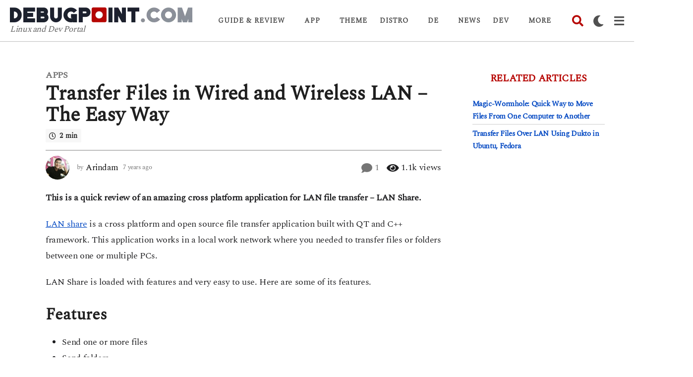

--- FILE ---
content_type: text/html; charset=UTF-8
request_url: https://www.debugpoint.com/transfer-files-lan-easy-way-ubuntu/
body_size: 76629
content:
<!DOCTYPE HTML>
<html lang="en-US">
	<head><meta charset="UTF-8"><script>if(navigator.userAgent.match(/MSIE|Internet Explorer/i)||navigator.userAgent.match(/Trident\/7\..*?rv:11/i)){var href=document.location.href;if(!href.match(/[?&]nowprocket/)){if(href.indexOf("?")==-1){if(href.indexOf("#")==-1){document.location.href=href+"?nowprocket=1"}else{document.location.href=href.replace("#","?nowprocket=1#")}}else{if(href.indexOf("#")==-1){document.location.href=href+"&nowprocket=1"}else{document.location.href=href.replace("#","&nowprocket=1#")}}}}</script><script>(()=>{class RocketLazyLoadScripts{constructor(){this.v="2.0.4",this.userEvents=["keydown","keyup","mousedown","mouseup","mousemove","mouseover","mouseout","touchmove","touchstart","touchend","touchcancel","wheel","click","dblclick","input"],this.attributeEvents=["onblur","onclick","oncontextmenu","ondblclick","onfocus","onmousedown","onmouseenter","onmouseleave","onmousemove","onmouseout","onmouseover","onmouseup","onmousewheel","onscroll","onsubmit"]}async t(){this.i(),this.o(),/iP(ad|hone)/.test(navigator.userAgent)&&this.h(),this.u(),this.l(this),this.m(),this.k(this),this.p(this),this._(),await Promise.all([this.R(),this.L()]),this.lastBreath=Date.now(),this.S(this),this.P(),this.D(),this.O(),this.M(),await this.C(this.delayedScripts.normal),await this.C(this.delayedScripts.defer),await this.C(this.delayedScripts.async),await this.T(),await this.F(),await this.j(),await this.A(),window.dispatchEvent(new Event("rocket-allScriptsLoaded")),this.everythingLoaded=!0,this.lastTouchEnd&&await new Promise(t=>setTimeout(t,500-Date.now()+this.lastTouchEnd)),this.I(),this.H(),this.U(),this.W()}i(){this.CSPIssue=sessionStorage.getItem("rocketCSPIssue"),document.addEventListener("securitypolicyviolation",t=>{this.CSPIssue||"script-src-elem"!==t.violatedDirective||"data"!==t.blockedURI||(this.CSPIssue=!0,sessionStorage.setItem("rocketCSPIssue",!0))},{isRocket:!0})}o(){window.addEventListener("pageshow",t=>{this.persisted=t.persisted,this.realWindowLoadedFired=!0},{isRocket:!0}),window.addEventListener("pagehide",()=>{this.onFirstUserAction=null},{isRocket:!0})}h(){let t;function e(e){t=e}window.addEventListener("touchstart",e,{isRocket:!0}),window.addEventListener("touchend",function i(o){o.changedTouches[0]&&t.changedTouches[0]&&Math.abs(o.changedTouches[0].pageX-t.changedTouches[0].pageX)<10&&Math.abs(o.changedTouches[0].pageY-t.changedTouches[0].pageY)<10&&o.timeStamp-t.timeStamp<200&&(window.removeEventListener("touchstart",e,{isRocket:!0}),window.removeEventListener("touchend",i,{isRocket:!0}),"INPUT"===o.target.tagName&&"text"===o.target.type||(o.target.dispatchEvent(new TouchEvent("touchend",{target:o.target,bubbles:!0})),o.target.dispatchEvent(new MouseEvent("mouseover",{target:o.target,bubbles:!0})),o.target.dispatchEvent(new PointerEvent("click",{target:o.target,bubbles:!0,cancelable:!0,detail:1,clientX:o.changedTouches[0].clientX,clientY:o.changedTouches[0].clientY})),event.preventDefault()))},{isRocket:!0})}q(t){this.userActionTriggered||("mousemove"!==t.type||this.firstMousemoveIgnored?"keyup"===t.type||"mouseover"===t.type||"mouseout"===t.type||(this.userActionTriggered=!0,this.onFirstUserAction&&this.onFirstUserAction()):this.firstMousemoveIgnored=!0),"click"===t.type&&t.preventDefault(),t.stopPropagation(),t.stopImmediatePropagation(),"touchstart"===this.lastEvent&&"touchend"===t.type&&(this.lastTouchEnd=Date.now()),"click"===t.type&&(this.lastTouchEnd=0),this.lastEvent=t.type,t.composedPath&&t.composedPath()[0].getRootNode()instanceof ShadowRoot&&(t.rocketTarget=t.composedPath()[0]),this.savedUserEvents.push(t)}u(){this.savedUserEvents=[],this.userEventHandler=this.q.bind(this),this.userEvents.forEach(t=>window.addEventListener(t,this.userEventHandler,{passive:!1,isRocket:!0})),document.addEventListener("visibilitychange",this.userEventHandler,{isRocket:!0})}U(){this.userEvents.forEach(t=>window.removeEventListener(t,this.userEventHandler,{passive:!1,isRocket:!0})),document.removeEventListener("visibilitychange",this.userEventHandler,{isRocket:!0}),this.savedUserEvents.forEach(t=>{(t.rocketTarget||t.target).dispatchEvent(new window[t.constructor.name](t.type,t))})}m(){const t="return false",e=Array.from(this.attributeEvents,t=>"data-rocket-"+t),i="["+this.attributeEvents.join("],[")+"]",o="[data-rocket-"+this.attributeEvents.join("],[data-rocket-")+"]",s=(e,i,o)=>{o&&o!==t&&(e.setAttribute("data-rocket-"+i,o),e["rocket"+i]=new Function("event",o),e.setAttribute(i,t))};new MutationObserver(t=>{for(const n of t)"attributes"===n.type&&(n.attributeName.startsWith("data-rocket-")||this.everythingLoaded?n.attributeName.startsWith("data-rocket-")&&this.everythingLoaded&&this.N(n.target,n.attributeName.substring(12)):s(n.target,n.attributeName,n.target.getAttribute(n.attributeName))),"childList"===n.type&&n.addedNodes.forEach(t=>{if(t.nodeType===Node.ELEMENT_NODE)if(this.everythingLoaded)for(const i of[t,...t.querySelectorAll(o)])for(const t of i.getAttributeNames())e.includes(t)&&this.N(i,t.substring(12));else for(const e of[t,...t.querySelectorAll(i)])for(const t of e.getAttributeNames())this.attributeEvents.includes(t)&&s(e,t,e.getAttribute(t))})}).observe(document,{subtree:!0,childList:!0,attributeFilter:[...this.attributeEvents,...e]})}I(){this.attributeEvents.forEach(t=>{document.querySelectorAll("[data-rocket-"+t+"]").forEach(e=>{this.N(e,t)})})}N(t,e){const i=t.getAttribute("data-rocket-"+e);i&&(t.setAttribute(e,i),t.removeAttribute("data-rocket-"+e))}k(t){Object.defineProperty(HTMLElement.prototype,"onclick",{get(){return this.rocketonclick||null},set(e){this.rocketonclick=e,this.setAttribute(t.everythingLoaded?"onclick":"data-rocket-onclick","this.rocketonclick(event)")}})}S(t){function e(e,i){let o=e[i];e[i]=null,Object.defineProperty(e,i,{get:()=>o,set(s){t.everythingLoaded?o=s:e["rocket"+i]=o=s}})}e(document,"onreadystatechange"),e(window,"onload"),e(window,"onpageshow");try{Object.defineProperty(document,"readyState",{get:()=>t.rocketReadyState,set(e){t.rocketReadyState=e},configurable:!0}),document.readyState="loading"}catch(t){console.log("WPRocket DJE readyState conflict, bypassing")}}l(t){this.originalAddEventListener=EventTarget.prototype.addEventListener,this.originalRemoveEventListener=EventTarget.prototype.removeEventListener,this.savedEventListeners=[],EventTarget.prototype.addEventListener=function(e,i,o){o&&o.isRocket||!t.B(e,this)&&!t.userEvents.includes(e)||t.B(e,this)&&!t.userActionTriggered||e.startsWith("rocket-")||t.everythingLoaded?t.originalAddEventListener.call(this,e,i,o):(t.savedEventListeners.push({target:this,remove:!1,type:e,func:i,options:o}),"mouseenter"!==e&&"mouseleave"!==e||t.originalAddEventListener.call(this,e,t.savedUserEvents.push,o))},EventTarget.prototype.removeEventListener=function(e,i,o){o&&o.isRocket||!t.B(e,this)&&!t.userEvents.includes(e)||t.B(e,this)&&!t.userActionTriggered||e.startsWith("rocket-")||t.everythingLoaded?t.originalRemoveEventListener.call(this,e,i,o):t.savedEventListeners.push({target:this,remove:!0,type:e,func:i,options:o})}}J(t,e){this.savedEventListeners=this.savedEventListeners.filter(i=>{let o=i.type,s=i.target||window;return e!==o||t!==s||(this.B(o,s)&&(i.type="rocket-"+o),this.$(i),!1)})}H(){EventTarget.prototype.addEventListener=this.originalAddEventListener,EventTarget.prototype.removeEventListener=this.originalRemoveEventListener,this.savedEventListeners.forEach(t=>this.$(t))}$(t){t.remove?this.originalRemoveEventListener.call(t.target,t.type,t.func,t.options):this.originalAddEventListener.call(t.target,t.type,t.func,t.options)}p(t){let e;function i(e){return t.everythingLoaded?e:e.split(" ").map(t=>"load"===t||t.startsWith("load.")?"rocket-jquery-load":t).join(" ")}function o(o){function s(e){const s=o.fn[e];o.fn[e]=o.fn.init.prototype[e]=function(){return this[0]===window&&t.userActionTriggered&&("string"==typeof arguments[0]||arguments[0]instanceof String?arguments[0]=i(arguments[0]):"object"==typeof arguments[0]&&Object.keys(arguments[0]).forEach(t=>{const e=arguments[0][t];delete arguments[0][t],arguments[0][i(t)]=e})),s.apply(this,arguments),this}}if(o&&o.fn&&!t.allJQueries.includes(o)){const e={DOMContentLoaded:[],"rocket-DOMContentLoaded":[]};for(const t in e)document.addEventListener(t,()=>{e[t].forEach(t=>t())},{isRocket:!0});o.fn.ready=o.fn.init.prototype.ready=function(i){function s(){parseInt(o.fn.jquery)>2?setTimeout(()=>i.bind(document)(o)):i.bind(document)(o)}return"function"==typeof i&&(t.realDomReadyFired?!t.userActionTriggered||t.fauxDomReadyFired?s():e["rocket-DOMContentLoaded"].push(s):e.DOMContentLoaded.push(s)),o([])},s("on"),s("one"),s("off"),t.allJQueries.push(o)}e=o}t.allJQueries=[],o(window.jQuery),Object.defineProperty(window,"jQuery",{get:()=>e,set(t){o(t)}})}P(){const t=new Map;document.write=document.writeln=function(e){const i=document.currentScript,o=document.createRange(),s=i.parentElement;let n=t.get(i);void 0===n&&(n=i.nextSibling,t.set(i,n));const c=document.createDocumentFragment();o.setStart(c,0),c.appendChild(o.createContextualFragment(e)),s.insertBefore(c,n)}}async R(){return new Promise(t=>{this.userActionTriggered?t():this.onFirstUserAction=t})}async L(){return new Promise(t=>{document.addEventListener("DOMContentLoaded",()=>{this.realDomReadyFired=!0,t()},{isRocket:!0})})}async j(){return this.realWindowLoadedFired?Promise.resolve():new Promise(t=>{window.addEventListener("load",t,{isRocket:!0})})}M(){this.pendingScripts=[];this.scriptsMutationObserver=new MutationObserver(t=>{for(const e of t)e.addedNodes.forEach(t=>{"SCRIPT"!==t.tagName||t.noModule||t.isWPRocket||this.pendingScripts.push({script:t,promise:new Promise(e=>{const i=()=>{const i=this.pendingScripts.findIndex(e=>e.script===t);i>=0&&this.pendingScripts.splice(i,1),e()};t.addEventListener("load",i,{isRocket:!0}),t.addEventListener("error",i,{isRocket:!0}),setTimeout(i,1e3)})})})}),this.scriptsMutationObserver.observe(document,{childList:!0,subtree:!0})}async F(){await this.X(),this.pendingScripts.length?(await this.pendingScripts[0].promise,await this.F()):this.scriptsMutationObserver.disconnect()}D(){this.delayedScripts={normal:[],async:[],defer:[]},document.querySelectorAll("script[type$=rocketlazyloadscript]").forEach(t=>{t.hasAttribute("data-rocket-src")?t.hasAttribute("async")&&!1!==t.async?this.delayedScripts.async.push(t):t.hasAttribute("defer")&&!1!==t.defer||"module"===t.getAttribute("data-rocket-type")?this.delayedScripts.defer.push(t):this.delayedScripts.normal.push(t):this.delayedScripts.normal.push(t)})}async _(){await this.L();let t=[];document.querySelectorAll("script[type$=rocketlazyloadscript][data-rocket-src]").forEach(e=>{let i=e.getAttribute("data-rocket-src");if(i&&!i.startsWith("data:")){i.startsWith("//")&&(i=location.protocol+i);try{const o=new URL(i).origin;o!==location.origin&&t.push({src:o,crossOrigin:e.crossOrigin||"module"===e.getAttribute("data-rocket-type")})}catch(t){}}}),t=[...new Map(t.map(t=>[JSON.stringify(t),t])).values()],this.Y(t,"preconnect")}async G(t){if(await this.K(),!0!==t.noModule||!("noModule"in HTMLScriptElement.prototype))return new Promise(e=>{let i;function o(){(i||t).setAttribute("data-rocket-status","executed"),e()}try{if(navigator.userAgent.includes("Firefox/")||""===navigator.vendor||this.CSPIssue)i=document.createElement("script"),[...t.attributes].forEach(t=>{let e=t.nodeName;"type"!==e&&("data-rocket-type"===e&&(e="type"),"data-rocket-src"===e&&(e="src"),i.setAttribute(e,t.nodeValue))}),t.text&&(i.text=t.text),t.nonce&&(i.nonce=t.nonce),i.hasAttribute("src")?(i.addEventListener("load",o,{isRocket:!0}),i.addEventListener("error",()=>{i.setAttribute("data-rocket-status","failed-network"),e()},{isRocket:!0}),setTimeout(()=>{i.isConnected||e()},1)):(i.text=t.text,o()),i.isWPRocket=!0,t.parentNode.replaceChild(i,t);else{const i=t.getAttribute("data-rocket-type"),s=t.getAttribute("data-rocket-src");i?(t.type=i,t.removeAttribute("data-rocket-type")):t.removeAttribute("type"),t.addEventListener("load",o,{isRocket:!0}),t.addEventListener("error",i=>{this.CSPIssue&&i.target.src.startsWith("data:")?(console.log("WPRocket: CSP fallback activated"),t.removeAttribute("src"),this.G(t).then(e)):(t.setAttribute("data-rocket-status","failed-network"),e())},{isRocket:!0}),s?(t.fetchPriority="high",t.removeAttribute("data-rocket-src"),t.src=s):t.src="data:text/javascript;base64,"+window.btoa(unescape(encodeURIComponent(t.text)))}}catch(i){t.setAttribute("data-rocket-status","failed-transform"),e()}});t.setAttribute("data-rocket-status","skipped")}async C(t){const e=t.shift();return e?(e.isConnected&&await this.G(e),this.C(t)):Promise.resolve()}O(){this.Y([...this.delayedScripts.normal,...this.delayedScripts.defer,...this.delayedScripts.async],"preload")}Y(t,e){this.trash=this.trash||[];let i=!0;var o=document.createDocumentFragment();t.forEach(t=>{const s=t.getAttribute&&t.getAttribute("data-rocket-src")||t.src;if(s&&!s.startsWith("data:")){const n=document.createElement("link");n.href=s,n.rel=e,"preconnect"!==e&&(n.as="script",n.fetchPriority=i?"high":"low"),t.getAttribute&&"module"===t.getAttribute("data-rocket-type")&&(n.crossOrigin=!0),t.crossOrigin&&(n.crossOrigin=t.crossOrigin),t.integrity&&(n.integrity=t.integrity),t.nonce&&(n.nonce=t.nonce),o.appendChild(n),this.trash.push(n),i=!1}}),document.head.appendChild(o)}W(){this.trash.forEach(t=>t.remove())}async T(){try{document.readyState="interactive"}catch(t){}this.fauxDomReadyFired=!0;try{await this.K(),this.J(document,"readystatechange"),document.dispatchEvent(new Event("rocket-readystatechange")),await this.K(),document.rocketonreadystatechange&&document.rocketonreadystatechange(),await this.K(),this.J(document,"DOMContentLoaded"),document.dispatchEvent(new Event("rocket-DOMContentLoaded")),await this.K(),this.J(window,"DOMContentLoaded"),window.dispatchEvent(new Event("rocket-DOMContentLoaded"))}catch(t){console.error(t)}}async A(){try{document.readyState="complete"}catch(t){}try{await this.K(),this.J(document,"readystatechange"),document.dispatchEvent(new Event("rocket-readystatechange")),await this.K(),document.rocketonreadystatechange&&document.rocketonreadystatechange(),await this.K(),this.J(window,"load"),window.dispatchEvent(new Event("rocket-load")),await this.K(),window.rocketonload&&window.rocketonload(),await this.K(),this.allJQueries.forEach(t=>t(window).trigger("rocket-jquery-load")),await this.K(),this.J(window,"pageshow");const t=new Event("rocket-pageshow");t.persisted=this.persisted,window.dispatchEvent(t),await this.K(),window.rocketonpageshow&&window.rocketonpageshow({persisted:this.persisted})}catch(t){console.error(t)}}async K(){Date.now()-this.lastBreath>45&&(await this.X(),this.lastBreath=Date.now())}async X(){return document.hidden?new Promise(t=>setTimeout(t)):new Promise(t=>requestAnimationFrame(t))}B(t,e){return e===document&&"readystatechange"===t||(e===document&&"DOMContentLoaded"===t||(e===window&&"DOMContentLoaded"===t||(e===window&&"load"===t||e===window&&"pageshow"===t)))}static run(){(new RocketLazyLoadScripts).t()}}RocketLazyLoadScripts.run()})();</script>
		
		<meta name="viewport" content="width=device-width, initial-scale=1.0, maximum-scale=1.0, user-scalable=no">
					<link rel="pingback" href="https://www.debugpoint.com/xmlrpc.php">
				<meta name='robots' content='index, follow, max-image-preview:large, max-snippet:-1, max-video-preview:-1' />
	<script type="rocketlazyloadscript" data-rocket-type="text/javascript">
		(function( $ ) {

			var themeModeStylesheetURL = 'https://www.debugpoint.com/wp-content/themes/boombox/css/night-mode.min.css';
			var getCookie = function( cname ) {
				var name = cname + "=";
				var decodedCookie = decodeURIComponent( document.cookie );
				var ca = decodedCookie.split( ';' );
				for ( var i = 0; i < ca.length; i++ ) {
					var c = ca[i];
					while ( c.charAt( 0 ) == ' ' ) {
						c = c.substring( 1 );
					}
					if ( c.indexOf( name ) == 0 ) {
						return c.substring( name.length, c.length );
					}
				}
				return "";
			};
			var setCookie = function( cname, cvalue, exdays ) {
				var d = new Date();
				d.setTime( d.getTime() + (exdays * 24 * 60 * 60 * 1000) );
				var expires = "expires=" + d.toUTCString();
				document.cookie = cname + "=" + cvalue + ";" + expires + ";path=/";
			};
			var delete_cookie = function( cname ) {
				setCookie( cname, null, 0 );
			};
			var appendThemeModeLink = function() {
				var link = document.createElement( 'link' );
				var targetNode = document.getElementById( 'boombox-primary-style-inline-css' );
				link.rel = 'stylesheet';
				link.id = 'boombox-theme-mode-css';
				link.href = themeModeStylesheetURL;
				link.media = 'all';

				targetNode.parentNode.insertBefore( link, targetNode.nextSibling );
			};

			document.addEventListener( 'DOMContentLoaded', function() {
				var switchers = document.querySelectorAll( '.bb-mode-switcher .bb-mode-toggle' );

				for ( var i = 0; i < switchers.length; i++ ) {
					switchers[i].addEventListener( 'click', function(e) {
					    e.preventDefault();
						var stylesheet = document.getElementById( 'boombox-theme-mode-css' );
						if ( !!getCookie( 'boombox-theme-mode' ) ) {
							if ( stylesheet ) {
								stylesheet.setAttribute( 'disabled', 'disabled' );
							}
                            document.body.classList.remove("boombox-mode-on");
							delete_cookie( 'boombox-theme-mode' );
						} else {
							if ( stylesheet ) {
								stylesheet.removeAttribute( 'disabled' );
							} else {
								appendThemeModeLink();
							}
                            document.body.classList.add("boombox-mode-on");
							setCookie( 'boombox-theme-mode', 1, 365 );
						}
					} );
				}

                if ( !!getCookie( 'boombox-theme-mode' ) ) {
                    document.body.classList.add("boombox-mode-on");
                }
			} );

			if ( !!getCookie( 'boombox-theme-mode' ) ) {

				var appendInterval = setInterval( function() {
					if ( document.getElementById( 'boombox-primary-style-inline-css' ) ) {
						clearInterval( appendInterval );
						appendThemeModeLink();
					}
				}, 25 );
			}

		})();
	</script>
	<!-- This site is optimized with the Yoast SEO plugin v26.6 - https://yoast.com/wordpress/plugins/seo/ -->
	<title>Transfer Files in Wired and Wireless LAN - The Easy Way</title>
	<link rel="canonical" href="https://www.debugpoint.com/transfer-files-lan-easy-way-ubuntu/" />
	<meta property="og:locale" content="en_US" />
	<meta property="og:type" content="article" />
	<meta property="og:title" content="Transfer Files in Wired and Wireless LAN - The Easy Way" />
	<meta property="og:description" content="This is a quick review of an amazing cross platform application for LAN file transfer &#8211; LAN Share. LAN share is a cross platform and open source file transfer application built with QT and C++ framework. This application works in a local work network where you needed to transfer files or folders between one or..." />
	<meta property="og:url" content="https://www.debugpoint.com/transfer-files-lan-easy-way-ubuntu/" />
	<meta property="og:site_name" content="DebugPoint.com" />
	<meta property="article:publisher" content="http://www.facebook.com/DebugPoint" />
	<meta property="article:published_time" content="2018-07-29T16:14:41+00:00" />
	<meta property="article:modified_time" content="2020-04-30T06:15:25+00:00" />
	<meta property="og:image" content="https://www.debugpoint.com/wp-content/uploads/2018/07/lan-share-header.png" />
	<meta property="og:image:width" content="913" />
	<meta property="og:image:height" content="432" />
	<meta property="og:image:type" content="image/png" />
	<meta name="author" content="Arindam" />
	<meta name="twitter:card" content="summary_large_image" />
	<meta name="twitter:creator" content="@_arindam" />
	<meta name="twitter:site" content="@_arindam" />
	<script type="application/ld+json" class="yoast-schema-graph">{"@context":"https://schema.org","@graph":[{"@type":"WebPage","@id":"https://www.debugpoint.com/transfer-files-lan-easy-way-ubuntu/","url":"https://www.debugpoint.com/transfer-files-lan-easy-way-ubuntu/","name":"Transfer Files in Wired and Wireless LAN - The Easy Way","isPartOf":{"@id":"https://www.debugpoint.com/#website"},"primaryImageOfPage":{"@id":"https://www.debugpoint.com/transfer-files-lan-easy-way-ubuntu/#primaryimage"},"image":{"@id":"https://www.debugpoint.com/transfer-files-lan-easy-way-ubuntu/#primaryimage"},"thumbnailUrl":"https://www.debugpoint.com/wp-content/uploads/2018/07/lan-share-header.png","datePublished":"2018-07-29T16:14:41+00:00","dateModified":"2020-04-30T06:15:25+00:00","author":{"@id":"https://www.debugpoint.com/#/schema/person/cf2cc0ac61916cf8859959ee4f68aadc"},"breadcrumb":{"@id":"https://www.debugpoint.com/transfer-files-lan-easy-way-ubuntu/#breadcrumb"},"inLanguage":"en-US","potentialAction":[{"@type":"ReadAction","target":["https://www.debugpoint.com/transfer-files-lan-easy-way-ubuntu/"]}]},{"@type":"ImageObject","inLanguage":"en-US","@id":"https://www.debugpoint.com/transfer-files-lan-easy-way-ubuntu/#primaryimage","url":"https://www.debugpoint.com/wp-content/uploads/2018/07/lan-share-header.png","contentUrl":"https://www.debugpoint.com/wp-content/uploads/2018/07/lan-share-header.png","width":913,"height":432},{"@type":"BreadcrumbList","@id":"https://www.debugpoint.com/transfer-files-lan-easy-way-ubuntu/#breadcrumb","itemListElement":[{"@type":"ListItem","position":1,"name":"Home","item":"https://www.debugpoint.com/"},{"@type":"ListItem","position":2,"name":"Apps","item":"https://www.debugpoint.com/category/apps/"},{"@type":"ListItem","position":3,"name":"Transfer Files in Wired and Wireless LAN &#8211; The Easy Way"}]},{"@type":"WebSite","@id":"https://www.debugpoint.com/#website","url":"https://www.debugpoint.com/","name":"DebugPoint.com","description":"Linux and Dev Portal","potentialAction":[{"@type":"SearchAction","target":{"@type":"EntryPoint","urlTemplate":"https://www.debugpoint.com/?s={search_term_string}"},"query-input":{"@type":"PropertyValueSpecification","valueRequired":true,"valueName":"search_term_string"}}],"inLanguage":"en-US"},{"@type":"Person","@id":"https://www.debugpoint.com/#/schema/person/cf2cc0ac61916cf8859959ee4f68aadc","name":"Arindam","image":{"@type":"ImageObject","inLanguage":"en-US","@id":"https://www.debugpoint.com/#/schema/person/image/","url":"https://secure.gravatar.com/avatar/23b5631159cc3e1b99859b8d130f3604e84b88b0b0152cf417b1a37f7e0c5673?s=96&d=wavatar&r=g","contentUrl":"https://secure.gravatar.com/avatar/23b5631159cc3e1b99859b8d130f3604e84b88b0b0152cf417b1a37f7e0c5673?s=96&d=wavatar&r=g","caption":"Arindam"},"description":"Creator and author of debugpoint.com. Connect with me via Telegram, 𝕏 (Twitter), or send us an email.","sameAs":["https://www.debugpoint.com","https://x.com/_arindam"],"url":"https://www.debugpoint.com/author/admin1/"}]}</script>
	<!-- / Yoast SEO plugin. -->


<link rel='dns-prefetch' href='//www.googletagmanager.com' />
<link rel='dns-prefetch' href='//stats.wp.com' />
<link rel='dns-prefetch' href='//pagead2.googlesyndication.com' />
<link rel='dns-prefetch' href='//fundingchoicesmessages.google.com' />

<link rel="alternate" type="application/rss+xml" title="DebugPoint.com &raquo; Feed" href="https://www.debugpoint.com/feed/" />
<link rel="alternate" type="application/rss+xml" title="DebugPoint.com &raquo; Comments Feed" href="https://www.debugpoint.com/comments/feed/" />
<link rel="alternate" type="application/rss+xml" title="DebugPoint.com &raquo; Transfer Files in Wired and Wireless LAN &#8211; The Easy Way Comments Feed" href="https://www.debugpoint.com/transfer-files-lan-easy-way-ubuntu/feed/" />
<link rel="alternate" title="oEmbed (JSON)" type="application/json+oembed" href="https://www.debugpoint.com/wp-json/oembed/1.0/embed?url=https%3A%2F%2Fwww.debugpoint.com%2Ftransfer-files-lan-easy-way-ubuntu%2F" />
<link rel="alternate" title="oEmbed (XML)" type="text/xml+oembed" href="https://www.debugpoint.com/wp-json/oembed/1.0/embed?url=https%3A%2F%2Fwww.debugpoint.com%2Ftransfer-files-lan-easy-way-ubuntu%2F&#038;format=xml" />
<style id='wp-img-auto-sizes-contain-inline-css' type='text/css'>
img:is([sizes=auto i],[sizes^="auto," i]){contain-intrinsic-size:3000px 1500px}
/*# sourceURL=wp-img-auto-sizes-contain-inline-css */
</style>
<style id='wp-emoji-styles-inline-css' type='text/css'>

	img.wp-smiley, img.emoji {
		display: inline !important;
		border: none !important;
		box-shadow: none !important;
		height: 1em !important;
		width: 1em !important;
		margin: 0 0.07em !important;
		vertical-align: -0.1em !important;
		background: none !important;
		padding: 0 !important;
	}
/*# sourceURL=wp-emoji-styles-inline-css */
</style>
<style id='wp-block-library-inline-css' type='text/css'>
:root{--wp-block-synced-color:#7a00df;--wp-block-synced-color--rgb:122,0,223;--wp-bound-block-color:var(--wp-block-synced-color);--wp-editor-canvas-background:#ddd;--wp-admin-theme-color:#007cba;--wp-admin-theme-color--rgb:0,124,186;--wp-admin-theme-color-darker-10:#006ba1;--wp-admin-theme-color-darker-10--rgb:0,107,160.5;--wp-admin-theme-color-darker-20:#005a87;--wp-admin-theme-color-darker-20--rgb:0,90,135;--wp-admin-border-width-focus:2px}@media (min-resolution:192dpi){:root{--wp-admin-border-width-focus:1.5px}}.wp-element-button{cursor:pointer}:root .has-very-light-gray-background-color{background-color:#eee}:root .has-very-dark-gray-background-color{background-color:#313131}:root .has-very-light-gray-color{color:#eee}:root .has-very-dark-gray-color{color:#313131}:root .has-vivid-green-cyan-to-vivid-cyan-blue-gradient-background{background:linear-gradient(135deg,#00d084,#0693e3)}:root .has-purple-crush-gradient-background{background:linear-gradient(135deg,#34e2e4,#4721fb 50%,#ab1dfe)}:root .has-hazy-dawn-gradient-background{background:linear-gradient(135deg,#faaca8,#dad0ec)}:root .has-subdued-olive-gradient-background{background:linear-gradient(135deg,#fafae1,#67a671)}:root .has-atomic-cream-gradient-background{background:linear-gradient(135deg,#fdd79a,#004a59)}:root .has-nightshade-gradient-background{background:linear-gradient(135deg,#330968,#31cdcf)}:root .has-midnight-gradient-background{background:linear-gradient(135deg,#020381,#2874fc)}:root{--wp--preset--font-size--normal:16px;--wp--preset--font-size--huge:42px}.has-regular-font-size{font-size:1em}.has-larger-font-size{font-size:2.625em}.has-normal-font-size{font-size:var(--wp--preset--font-size--normal)}.has-huge-font-size{font-size:var(--wp--preset--font-size--huge)}.has-text-align-center{text-align:center}.has-text-align-left{text-align:left}.has-text-align-right{text-align:right}.has-fit-text{white-space:nowrap!important}#end-resizable-editor-section{display:none}.aligncenter{clear:both}.items-justified-left{justify-content:flex-start}.items-justified-center{justify-content:center}.items-justified-right{justify-content:flex-end}.items-justified-space-between{justify-content:space-between}.screen-reader-text{border:0;clip-path:inset(50%);height:1px;margin:-1px;overflow:hidden;padding:0;position:absolute;width:1px;word-wrap:normal!important}.screen-reader-text:focus{background-color:#ddd;clip-path:none;color:#444;display:block;font-size:1em;height:auto;left:5px;line-height:normal;padding:15px 23px 14px;text-decoration:none;top:5px;width:auto;z-index:100000}html :where(.has-border-color){border-style:solid}html :where([style*=border-top-color]){border-top-style:solid}html :where([style*=border-right-color]){border-right-style:solid}html :where([style*=border-bottom-color]){border-bottom-style:solid}html :where([style*=border-left-color]){border-left-style:solid}html :where([style*=border-width]){border-style:solid}html :where([style*=border-top-width]){border-top-style:solid}html :where([style*=border-right-width]){border-right-style:solid}html :where([style*=border-bottom-width]){border-bottom-style:solid}html :where([style*=border-left-width]){border-left-style:solid}html :where(img[class*=wp-image-]){height:auto;max-width:100%}:where(figure){margin:0 0 1em}html :where(.is-position-sticky){--wp-admin--admin-bar--position-offset:var(--wp-admin--admin-bar--height,0px)}@media screen and (max-width:600px){html :where(.is-position-sticky){--wp-admin--admin-bar--position-offset:0px}}

/*# sourceURL=wp-block-library-inline-css */
</style><style id='global-styles-inline-css' type='text/css'>
:root{--wp--preset--aspect-ratio--square: 1;--wp--preset--aspect-ratio--4-3: 4/3;--wp--preset--aspect-ratio--3-4: 3/4;--wp--preset--aspect-ratio--3-2: 3/2;--wp--preset--aspect-ratio--2-3: 2/3;--wp--preset--aspect-ratio--16-9: 16/9;--wp--preset--aspect-ratio--9-16: 9/16;--wp--preset--color--black: #000000;--wp--preset--color--cyan-bluish-gray: #abb8c3;--wp--preset--color--white: #ffffff;--wp--preset--color--pale-pink: #f78da7;--wp--preset--color--vivid-red: #cf2e2e;--wp--preset--color--luminous-vivid-orange: #ff6900;--wp--preset--color--luminous-vivid-amber: #fcb900;--wp--preset--color--light-green-cyan: #7bdcb5;--wp--preset--color--vivid-green-cyan: #00d084;--wp--preset--color--pale-cyan-blue: #8ed1fc;--wp--preset--color--vivid-cyan-blue: #0693e3;--wp--preset--color--vivid-purple: #9b51e0;--wp--preset--gradient--vivid-cyan-blue-to-vivid-purple: linear-gradient(135deg,rgb(6,147,227) 0%,rgb(155,81,224) 100%);--wp--preset--gradient--light-green-cyan-to-vivid-green-cyan: linear-gradient(135deg,rgb(122,220,180) 0%,rgb(0,208,130) 100%);--wp--preset--gradient--luminous-vivid-amber-to-luminous-vivid-orange: linear-gradient(135deg,rgb(252,185,0) 0%,rgb(255,105,0) 100%);--wp--preset--gradient--luminous-vivid-orange-to-vivid-red: linear-gradient(135deg,rgb(255,105,0) 0%,rgb(207,46,46) 100%);--wp--preset--gradient--very-light-gray-to-cyan-bluish-gray: linear-gradient(135deg,rgb(238,238,238) 0%,rgb(169,184,195) 100%);--wp--preset--gradient--cool-to-warm-spectrum: linear-gradient(135deg,rgb(74,234,220) 0%,rgb(151,120,209) 20%,rgb(207,42,186) 40%,rgb(238,44,130) 60%,rgb(251,105,98) 80%,rgb(254,248,76) 100%);--wp--preset--gradient--blush-light-purple: linear-gradient(135deg,rgb(255,206,236) 0%,rgb(152,150,240) 100%);--wp--preset--gradient--blush-bordeaux: linear-gradient(135deg,rgb(254,205,165) 0%,rgb(254,45,45) 50%,rgb(107,0,62) 100%);--wp--preset--gradient--luminous-dusk: linear-gradient(135deg,rgb(255,203,112) 0%,rgb(199,81,192) 50%,rgb(65,88,208) 100%);--wp--preset--gradient--pale-ocean: linear-gradient(135deg,rgb(255,245,203) 0%,rgb(182,227,212) 50%,rgb(51,167,181) 100%);--wp--preset--gradient--electric-grass: linear-gradient(135deg,rgb(202,248,128) 0%,rgb(113,206,126) 100%);--wp--preset--gradient--midnight: linear-gradient(135deg,rgb(2,3,129) 0%,rgb(40,116,252) 100%);--wp--preset--font-size--small: 13px;--wp--preset--font-size--medium: 20px;--wp--preset--font-size--large: 36px;--wp--preset--font-size--x-large: 42px;--wp--preset--spacing--20: 0.44rem;--wp--preset--spacing--30: 0.67rem;--wp--preset--spacing--40: 1rem;--wp--preset--spacing--50: 1.5rem;--wp--preset--spacing--60: 2.25rem;--wp--preset--spacing--70: 3.38rem;--wp--preset--spacing--80: 5.06rem;--wp--preset--shadow--natural: 6px 6px 9px rgba(0, 0, 0, 0.2);--wp--preset--shadow--deep: 12px 12px 50px rgba(0, 0, 0, 0.4);--wp--preset--shadow--sharp: 6px 6px 0px rgba(0, 0, 0, 0.2);--wp--preset--shadow--outlined: 6px 6px 0px -3px rgb(255, 255, 255), 6px 6px rgb(0, 0, 0);--wp--preset--shadow--crisp: 6px 6px 0px rgb(0, 0, 0);}:where(.is-layout-flex){gap: 0.5em;}:where(.is-layout-grid){gap: 0.5em;}body .is-layout-flex{display: flex;}.is-layout-flex{flex-wrap: wrap;align-items: center;}.is-layout-flex > :is(*, div){margin: 0;}body .is-layout-grid{display: grid;}.is-layout-grid > :is(*, div){margin: 0;}:where(.wp-block-columns.is-layout-flex){gap: 2em;}:where(.wp-block-columns.is-layout-grid){gap: 2em;}:where(.wp-block-post-template.is-layout-flex){gap: 1.25em;}:where(.wp-block-post-template.is-layout-grid){gap: 1.25em;}.has-black-color{color: var(--wp--preset--color--black) !important;}.has-cyan-bluish-gray-color{color: var(--wp--preset--color--cyan-bluish-gray) !important;}.has-white-color{color: var(--wp--preset--color--white) !important;}.has-pale-pink-color{color: var(--wp--preset--color--pale-pink) !important;}.has-vivid-red-color{color: var(--wp--preset--color--vivid-red) !important;}.has-luminous-vivid-orange-color{color: var(--wp--preset--color--luminous-vivid-orange) !important;}.has-luminous-vivid-amber-color{color: var(--wp--preset--color--luminous-vivid-amber) !important;}.has-light-green-cyan-color{color: var(--wp--preset--color--light-green-cyan) !important;}.has-vivid-green-cyan-color{color: var(--wp--preset--color--vivid-green-cyan) !important;}.has-pale-cyan-blue-color{color: var(--wp--preset--color--pale-cyan-blue) !important;}.has-vivid-cyan-blue-color{color: var(--wp--preset--color--vivid-cyan-blue) !important;}.has-vivid-purple-color{color: var(--wp--preset--color--vivid-purple) !important;}.has-black-background-color{background-color: var(--wp--preset--color--black) !important;}.has-cyan-bluish-gray-background-color{background-color: var(--wp--preset--color--cyan-bluish-gray) !important;}.has-white-background-color{background-color: var(--wp--preset--color--white) !important;}.has-pale-pink-background-color{background-color: var(--wp--preset--color--pale-pink) !important;}.has-vivid-red-background-color{background-color: var(--wp--preset--color--vivid-red) !important;}.has-luminous-vivid-orange-background-color{background-color: var(--wp--preset--color--luminous-vivid-orange) !important;}.has-luminous-vivid-amber-background-color{background-color: var(--wp--preset--color--luminous-vivid-amber) !important;}.has-light-green-cyan-background-color{background-color: var(--wp--preset--color--light-green-cyan) !important;}.has-vivid-green-cyan-background-color{background-color: var(--wp--preset--color--vivid-green-cyan) !important;}.has-pale-cyan-blue-background-color{background-color: var(--wp--preset--color--pale-cyan-blue) !important;}.has-vivid-cyan-blue-background-color{background-color: var(--wp--preset--color--vivid-cyan-blue) !important;}.has-vivid-purple-background-color{background-color: var(--wp--preset--color--vivid-purple) !important;}.has-black-border-color{border-color: var(--wp--preset--color--black) !important;}.has-cyan-bluish-gray-border-color{border-color: var(--wp--preset--color--cyan-bluish-gray) !important;}.has-white-border-color{border-color: var(--wp--preset--color--white) !important;}.has-pale-pink-border-color{border-color: var(--wp--preset--color--pale-pink) !important;}.has-vivid-red-border-color{border-color: var(--wp--preset--color--vivid-red) !important;}.has-luminous-vivid-orange-border-color{border-color: var(--wp--preset--color--luminous-vivid-orange) !important;}.has-luminous-vivid-amber-border-color{border-color: var(--wp--preset--color--luminous-vivid-amber) !important;}.has-light-green-cyan-border-color{border-color: var(--wp--preset--color--light-green-cyan) !important;}.has-vivid-green-cyan-border-color{border-color: var(--wp--preset--color--vivid-green-cyan) !important;}.has-pale-cyan-blue-border-color{border-color: var(--wp--preset--color--pale-cyan-blue) !important;}.has-vivid-cyan-blue-border-color{border-color: var(--wp--preset--color--vivid-cyan-blue) !important;}.has-vivid-purple-border-color{border-color: var(--wp--preset--color--vivid-purple) !important;}.has-vivid-cyan-blue-to-vivid-purple-gradient-background{background: var(--wp--preset--gradient--vivid-cyan-blue-to-vivid-purple) !important;}.has-light-green-cyan-to-vivid-green-cyan-gradient-background{background: var(--wp--preset--gradient--light-green-cyan-to-vivid-green-cyan) !important;}.has-luminous-vivid-amber-to-luminous-vivid-orange-gradient-background{background: var(--wp--preset--gradient--luminous-vivid-amber-to-luminous-vivid-orange) !important;}.has-luminous-vivid-orange-to-vivid-red-gradient-background{background: var(--wp--preset--gradient--luminous-vivid-orange-to-vivid-red) !important;}.has-very-light-gray-to-cyan-bluish-gray-gradient-background{background: var(--wp--preset--gradient--very-light-gray-to-cyan-bluish-gray) !important;}.has-cool-to-warm-spectrum-gradient-background{background: var(--wp--preset--gradient--cool-to-warm-spectrum) !important;}.has-blush-light-purple-gradient-background{background: var(--wp--preset--gradient--blush-light-purple) !important;}.has-blush-bordeaux-gradient-background{background: var(--wp--preset--gradient--blush-bordeaux) !important;}.has-luminous-dusk-gradient-background{background: var(--wp--preset--gradient--luminous-dusk) !important;}.has-pale-ocean-gradient-background{background: var(--wp--preset--gradient--pale-ocean) !important;}.has-electric-grass-gradient-background{background: var(--wp--preset--gradient--electric-grass) !important;}.has-midnight-gradient-background{background: var(--wp--preset--gradient--midnight) !important;}.has-small-font-size{font-size: var(--wp--preset--font-size--small) !important;}.has-medium-font-size{font-size: var(--wp--preset--font-size--medium) !important;}.has-large-font-size{font-size: var(--wp--preset--font-size--large) !important;}.has-x-large-font-size{font-size: var(--wp--preset--font-size--x-large) !important;}
/*# sourceURL=global-styles-inline-css */
</style>

<style id='classic-theme-styles-inline-css' type='text/css'>
/*! This file is auto-generated */
.wp-block-button__link{color:#fff;background-color:#32373c;border-radius:9999px;box-shadow:none;text-decoration:none;padding:calc(.667em + 2px) calc(1.333em + 2px);font-size:1.125em}.wp-block-file__button{background:#32373c;color:#fff;text-decoration:none}
/*# sourceURL=/wp-includes/css/classic-themes.min.css */
</style>
<link data-minify="1" rel='stylesheet' id='same-category-posts-css' href='https://www.debugpoint.com/wp-content/cache/min/1/wp-content/plugins/same-category-posts/same-category-posts.css?ver=1743832914' type='text/css' media='all' />
<link rel='stylesheet' id='ez-toc-css' href='https://www.debugpoint.com/wp-content/plugins/easy-table-of-contents/assets/css/screen.min.css?ver=2.0.79.2' type='text/css' media='all' />
<style id='ez-toc-inline-css' type='text/css'>
div#ez-toc-container .ez-toc-title {font-size: 120%;}div#ez-toc-container .ez-toc-title {font-weight: 500;}div#ez-toc-container ul li , div#ez-toc-container ul li a {font-size: 95%;}div#ez-toc-container ul li , div#ez-toc-container ul li a {font-weight: 500;}div#ez-toc-container nav ul ul li {font-size: 90%;}.ez-toc-box-title {font-weight: bold; margin-bottom: 10px; text-align: center; text-transform: uppercase; letter-spacing: 1px; color: #666; padding-bottom: 5px;position:absolute;top:-4%;left:5%;background-color: inherit;transition: top 0.3s ease;}.ez-toc-box-title.toc-closed {top:-25%;}
.ez-toc-container-direction {direction: ltr;}.ez-toc-counter ul{counter-reset: item ;}.ez-toc-counter nav ul li a::before {content: counters(item, '.', decimal) '. ';display: inline-block;counter-increment: item;flex-grow: 0;flex-shrink: 0;margin-right: .2em; float: left; }.ez-toc-widget-direction {direction: ltr;}.ez-toc-widget-container ul{counter-reset: item ;}.ez-toc-widget-container nav ul li a::before {content: counters(item, '.', decimal) '. ';display: inline-block;counter-increment: item;flex-grow: 0;flex-shrink: 0;margin-right: .2em; float: left; }
/*# sourceURL=ez-toc-inline-css */
</style>
<link data-minify="1" rel='stylesheet' id='boombox-styles-min-css' href='https://www.debugpoint.com/wp-content/cache/min/1/wp-content/themes/boombox/js/plugins/plugins.min.css?ver=1743832914' type='text/css' media='all' />
<link data-minify="1" rel='stylesheet' id='boombox-icomoon-style-css' href='https://www.debugpoint.com/wp-content/cache/min/1/wp-content/themes/boombox/fonts/icon-fonts/icomoon/icons.min.css?ver=1743832914' type='text/css' media='all' />
<link data-minify="1" rel='stylesheet' id='boombox-primary-style-css' href='https://www.debugpoint.com/wp-content/cache/min/1/wp-content/themes/boombox/css/style.min.css?ver=1743832915' type='text/css' media='all' />
<style id='boombox-primary-style-inline-css' type='text/css'>

		/* -- Mobile Header -- */
		.bb-header.header-mobile .header-row {
			background-color: #e6e9e6;
			color: #1f1f1f;
		}
		/* If you need to specify different color for bottom/top header, use this code */
		.bb-header.header-mobile.g-style .header-c {
			color: #1f1f1f;
		}
		/* Mobile header breakpoint */
		@media (min-width: 992px) {
			.bb-show-desktop-header {
			  display: block;
			}
			.bb-show-mobile-header {
			  display: none;
			}
		}
	
		/* --site title color */
		.branding h1 {
		  color: #1f1f1f;
		}
	
		/* -top */
		.bb-header.header-desktop .top-header {
		  background-color: #ffffff;
		}
	
		.bb-header.header-desktop .top-header .bb-header-icon:hover,
		.bb-header.header-desktop .top-header  .bb-header-icon.active,
		.bb-header.header-desktop .top-header .main-navigation > ul > li:hover,
		.bb-header.header-desktop .top-header .main-navigation > ul > li.current-menu-item > a {
		  color: #505050;
		}
	
		/* --top pattern */
		.bb-header.header-desktop .top-header svg {
		  fill: #ffffff;
		}
	
		/* --top text color */
		.bb-header.header-desktop .top-header {
		  color: #505050;
		}
	
		.bb-header.header-desktop .top-header .create-post {
		  background-color: #1f1f1f;
		}
	
		/* --top button color */
		.bb-header.header-desktop .top-header .create-post {
		  color: #ffffff;
		}
		
		/* --top Typography */
		.bb-header.header-desktop .top-header .main-navigation {
			font-family: inherit;
			font-size: inherit;
			font-style : inherit;
			font-weight: inherit;
			letter-spacing: inherit;
			text-transform: inherit;
		}
		
		.bb-header.header-desktop .top-header .main-navigation .sub-menu {
			font-family: inherit;
			font-size: 14px;
			font-style : inherit;
			font-weight: 500;
			letter-spacing: inherit;
			text-transform: inherit;
		}
	
		.bb-header.header-desktop .bottom-header .bb-header-icon:hover,
		.bb-header.header-desktop .bottom-header .bb-header-icon.active,
		.bb-header.header-desktop .bottom-header .main-navigation > ul > li:hover,
		.bb-header.header-desktop .bottom-header .main-navigation > ul > li.current-menu-item > a,
		.bb-header.header-desktop .bottom-header .main-navigation > ul > li.current-menu-item > .dropdown-toggle {
		  color: #505050;
		}
	
		/* -bottom */
		.bb-header.header-desktop .bottom-header {
		  background-color: #ffffff;
		}
	
		.bb-header.header-desktop .bottom-header svg {
		  fill: #ffffff;
		}
	
		/* --bottom text color */
		.bb-header.header-desktop .bottom-header {
		  color: #ffe400;
		}
	
		.bb-header.header-desktop .bottom-header .main-navigation ul li:before,
		.bb-header.header-desktop .bottom-header .account-box .user:after,
		.bb-header.header-desktop .bottom-header .create-post:before,
		.bb-header.header-desktop .bottom-header .menu-button:after {
		  border-color: #ffe400;
		}
	
		.bb-header.header-desktop .bottom-header .create-post {
		  background-color: #1f1f1f;
		}
	
		/* --bottom button color */
		.bb-header.header-desktop .create-post {
		  color: #ffffff;
		}
		
		/* --bottom Typography */
		.bb-header.header-desktop .bottom-header .main-navigation {
			font-family: inherit;
			font-size: inherit;
			font-style : inherit;
			font-weight: inherit;
			letter-spacing: inherit;
			text-transform: inherit;
		}
		
		.bb-header.header-desktop .bottom-header .main-navigation .sub-menu {
			font-family: inherit;
			font-size: 14px;
			font-style : inherit;
			font-weight: 500;
			letter-spacing: inherit;
			text-transform: inherit;
		}

		/* -- Logo Margin for Desktop */
		.bb-header.header-desktop .branding {
			margin-top: 15px;
			margin-bottom: 15px;
		}
		/* -- Logo Margin for Mobile */
		.bb-header.header-mobile .branding {
			margin-top: 5px;
			margin-bottom: 5px;
		}
		

		/* Custom Footer Styles */
	
		/* -top */
		.footer {
		  background-color: #1f1f1f;
		}
	
		.footer .footer-top svg {
		  fill: #1f1f1f;
		}
	
		.footer .footer-bottom svg {
		  fill: #282828;
		}
	
		/* -primary color */
		/* --primary bg */
		#footer .cat-item.current-cat a,
		#footer .widget_mc4wp_form_widget:before,#footer .widget_create_post:before,
		#footer .cat-item a:hover,
		#footer button[type="submit"],
		#footer input[type="submit"],
		#footer .bb-btn, #footer .bnt.primary {
		  background-color: #ffe400;
		}
	
		/* --primary text */
		#footer .widget_mc4wp_form_widget:before,#footer .widget_create_post:before,
		#footer button[type="submit"],
		#footer input[type="submit"],
		#footer .bb-btn, #footer .bb-bnt-primary {
		  color: #000000;
		}
	
		/* --primary hover */
		#footer a:hover {
		  color: #ffe400;
		}
	
		#footer .widget_categories ul li a:hover,
		#footer .widget_archive ul li a:hover,
		#footer .widget_pages ul li a:hover,
		#footer .widget_meta ul li a:hover,
		#footer .widget_nav_menu ul li a:hover {
		  background-color: #ffe400;
		  color: #000000;
		}
	
		#footer .slick-dots li.slick-active button:before,
		#footer .widget_tag_cloud a:hover {
		  border-color:#ffe400;
		}
	
		/* -heading color */
		#footer .bb-featured-strip .item .title,
		#footer .slick-dots li button:before,
		#footer h1,#footer h2,#footer h3,#footer h4, #footer h5,#footer h6,
		#footer .widget-title {
		  color: #ffffff;
		}
	
		/* -text color */
		#footer,
		#footer .widget_recent_comments .recentcomments .comment-author-link,
		#footer .widget_recent_comments .recentcomments a,
		#footer .byline, #footer .posted-on,
		#footer .widget_nav_menu ul li,
		#footer .widget_categories ul li,
		#footer .widget_archive ul li,
		#footer .widget_pages ul li,
		#footer .widget_meta ul li {
		  color: #ffffff;
		}
		#footer .widget_tag_cloud  a, #footer select, #footer textarea, #footer input[type="tel"], #footer input[type="text"], #footer input[type="number"], #footer input[type="date"], #footer input[type="time"], #footer input[type="url"], #footer input[type="email"], #footer input[type="search"],#footer input[type="password"],
		#footer .widget_mc4wp_form_widget:after, #footer .widget_create_post:after {
			border-color: #ffffff;
		}
	
		#footer .widget_categories ul li a,
		#footer .widget_archive ul li a,
		#footer .widget_pages ul li a,
		#footer .widget_meta ul li a,
		#footer .widget_nav_menu ul li a,
		#footer .widget_tag_cloud a {
		  color: #ffffff;
		}
	
		/* -bottom */
		/* --text  color */
		#footer .footer-bottom {
		  background-color: #282828;
		  color: #ffffff;
		}
	
		/* --text  hover */
		#footer .footer-bottom a:hover {
		  color: #ffe400;
		}
/* - Page header - */

	/* -body bg color */
	body,.bb-post-gallery-content .bb-gl-header,
	.bb-cards-view .bb-post-single.style5 .site-main, .bb-cards-view .bb-post-single.style6 .container-inner  {
	    background-color: #ffffff;
	}
	form#mycred-transfer-form-transfer {
		background-color: #ffffff !important;
	}
	
	.branding .site-title {
		
		font-weight:0;
		font-style:;
	}

	#background-image {
		background-size:cover;
	}

	/* -Font sizes */
	.widget-title {
		font-size: 20px;
	}
	body {
	    font-size: 17px;
	}
	@media screen and (min-width: 992px) {
		html {
			font-size: 17px;
		}
		.bb-post-single .s-post-title {
	    	font-size: 40px;
		}
	}

	/* -content bg color */
	.page-wrapper,
	#main,
	.bb-cards-view .bb-card-item,
	.bb-cards-view .widget_mc4wp_form_widget:after,
	.bb-cards-view .widget_create_post:after,
	.light-modal .modal-body,.light-modal,
	.bb-toggle .bb-header-dropdown.toggle-content,
	.bb-header.header-desktop .main-navigation .sub-menu,
	.bb-post-share-box .post-share-count,
	.bb-post-rating a,.comment-respond input[type=text], .comment-respond textarea, .comment-respond #commentform textarea#comment,
	.bb-fixed-pagination .page,.bb-fixed-pagination .pg-content,
	.bb-floating-navbar .floating-navbar-inner,
	.bb-featured-strip .bb-arrow-next, .bb-featured-strip .bb-arrow-prev,
	.bb-mobile-navigation,
	.mejs-container,.bb-post-gallery-content,
	.bb-dropdown .dropdown-toggle, .bb-dropdown .dropdown-content,
	.bb-stretched-view .bb-post-single.style5 .site-main, .bb-stretched-view .bb-post-single.style6 .container-inner,
	.bb-boxed-view .bb-post-single.style5 .site-main, .bb-boxed-view .bb-post-single.style6 .container-inner,
	.bb-advertisement.bb-sticky-bottom-area .bb-sticky-btm-el {
	  background-color: #ffffff;
	  border-color: #ffffff;
	}
	/* Temp Color: will be option in future */
	.bb-header.header-mobile.g-style .header-c {
		background: #ffffff;
	}
	.bb-header-navigation .main-navigation .sub-menu:before,
	.bb-toggle .toggle-content.bb-header-dropdown:before {
	    border-color: transparent transparent #ffffff;
	}
	select, .bb-form-block input, .bb-form-block select, .bb-form-block textarea,
	.bb-author-vcard .author {
		background-color: #ffffff;
	}
	.bb-tabs .tabs-menu .count {
	  color: #ffffff;
	}

	/* -page width */
	.page-wrapper {
	  width: 100%;
	}

	/* -primary color */
	/* --primary color for bg */
	.mark, mark,.box_list,
	.bb-tooltip:before,
	.bb-text-highlight.primary-color,
	#comments .nav-links a,
	.light-modal .modal-close,
	.quiz_row:hover,
	.progress-bar-success,
	.onoffswitch,.onoffswitch2,
	.widget_nav_menu ul li a:hover,
	.widget_categories ul li a:hover,
	.widget_archive ul li a:hover,
	.widget_pages ul li a:hover,
	.widget_meta ul li a:hover,
	.widget_mc4wp_form_widget:before,.widget_create_post:before,
	.widget_calendar table th a,
	.widget_calendar table td a,
	.go-top, .bb-affiliate-content .item-url,
	.bb-mobile-navigation .close,
	.bb-wp-pagination .page-numbers.next, .bb-wp-pagination .page-numbers.prev,
	.navigation.pagination .page-numbers.next, .navigation.pagination .page-numbers.prev,
	.bb-next-prev-pagination .page-link,
	.bb-next-pagination .page-link,
	.bb-post-share-box .post-share-count,
	.cat-item.current-cat a,
	.cat-item a:hover,
	.bb-fixed-pagination .page:hover .pg-arrow,
	button[type="submit"],
	input[type="submit"],
	.bb-btn.bb-btn-primary,.bb-btn.bb-btn-primary:hover,
	blockquote:before,.bb-btn.bb-btn-primary-outline:hover,.bb-post-gallery-content .bb-gl-meta .bb-gl-arrow,
	hr.primary-color,
	.bb-bg-primary, .bb-bg-primary.bb-btn,
	.bb-sticky-btm .btn-close {
	  background-color: #0047c2;
	}
	.bb-tooltip:after,
	hr.bb-line-dashed.primary-color, hr.bb-line-dotted.primary-color {
		border-top-color:#0047c2;
	}

	/* --primary text */
	.mark, mark,
	.bb-tooltip:before,
	.bb-wp-pagination .page-numbers.next, .bb-wp-pagination .page-numbers.prev,
	.navigation.pagination .page-numbers.next, .navigation.pagination .page-numbers.prev,
	.bb-text-highlight.primary-color,
	#comments .nav-links a,
	.light-modal .modal-close,
	.sr-only,.box_list,
	.quiz_row:hover, .bb-affiliate-content .item-url,
	.onoffswitch,.onoffswitch2,
	.bb-next-prev-pagination .page-link,
	.bb-next-pagination .page-link,
	.widget_nav_menu ul li a:hover,
	.widget_categories ul li a:hover,
	.widget_archive ul li a:hover,
	.widget_pages ul li a:hover,
	.widget_meta ul li a:hover,
	.cat-item.current-cat a,
	.widget_mc4wp_form_widget:before,.widget_create_post:before,
	.go-top,
	.widget_calendar table th a,
	.widget_calendar table td a,
	.bb-mobile-navigation .close,
	.bb-post-share-box .post-share-count,
	.bb-fixed-pagination .page:hover .pg-arrow,
	button[type="submit"],
	input[type="submit"],
	.bb-btn.bb-btn-primary,.bb-btn.bb-btn-primary:hover,.bb-btn.bb-btn-primary-outline:hover,
	blockquote:before,.bb-post-gallery-content .bb-gl-meta .bb-gl-arrow,
	.bb-bg-primary,
	.bb-sticky-btm .btn-close {
	  color: #424242;
	}

	/* -primary color */
	/* --primary color for text */
	#cancel-comment-reply-link,
	.bb-affiliate-content .price:before,
	.bb-header-navigation .main-navigation > ul .sub-menu li:hover > a,
	.bb-header-navigation .main-navigation > ul .sub-menu li.current-menu-item a,
	.bb-header-navigation .more-navigation .section-navigation ul li:hover a,
	.bb-mobile-navigation .main-navigation li a:hover,.bb-mobile-navigation .main-navigation>ul>li .sub-menu li a:hover,
	.bb-mobile-navigation .main-navigation li.current-menu-item > a, .bb-mobile-navigation .main-navigation .sub-menu li.current-menu-item > a,
	.bb-mobile-navigation .main-navigation li.current-menu-item > .dropdown-toggle, .bb-mobile-navigation .main-navigation .sub-menu li.current-menu-item > .dropdown-toggle,
	.sticky .post-thumbnail:after,
	.entry-no-lg,
	.entry-title:hover a,
	.post-types .item:hover .bb-icon,
	.bb-text-dropcap.primary-color,
	.bb-btn-primary-outline,
	.bb-btn-link:hover,
	.bb-btn-link,#comments .bypostauthor > .comment-body .vcard .fn,
	.more-link:hover,
	.widget_bb-side-navigation .menu-item.menu-item-icon .bb-icon,
	.bb-price-block .current-price:before, .bb-price-block ins:before, .bb-price-block .amount:before, .product_list_widget ins .amount:before {
	  color: #0047c2;
	}

    .single.nsfw-post .bb-post-single .nsfw-post h3,
    .bb-post-nav .nsfw-post h3,
	.post-thumbnail .nsfw-post h3{
	    color: #0047c2 !important;
	}
	.post-types .item:hover,
	.more-load-button button:hover,
	.bb-btn-primary-outline,.bb-btn-primary:hover,
	.widget_tag_cloud .tagcloud a:hover {
	  border-color: #0047c2;
	}

	.bb-tabs .tabs-menu li.active:before  {
		background-color: #0047c2;
	}

	/* -link color */
	a,.bb-timing-block .timing-seconds {
	  color:#0047c2
	}

	/* - base text color */
	body, html,
	.widget_recent_comments .recentcomments .comment-author-link,.widget_recent_comments .recentcomments a,
	.bb-header.header-desktop .main-navigation .sub-menu,
	.bb-header-dropdown.toggle-content,.comment-respond input[type=text], .comment-respond textarea,
	.featured-strip .slick-dots li button:before,
	.more-load-button button,.comment-vote .count,
	.bb-mobile-navigation .bb-header-search .search-submit,
	#comments .comment .comment-body .comment-content small .dropdown-toggle,
	.byline a,.byline .author-name,
	.bb-featured-strip .bb-arrow-next, .bb-featured-strip .bb-arrow-prev,
	.bb-price-block, .bb-price-block > .amount, .bb-price-block ins .amount,
	.bb-dropdown .dropdown-content a,
	.bb-author-vcard .auth-references a,
	.light-modal,
    .bb-author-vcard-mini .auth-url,
	.bb-post-gallery-content .bb-gl-meta .bb-gl-pagination b,
	 .bb-post-gallery-content.bb-mode-slide .bb-mode-switcher[data-mode=slide],
	 .bb-post-gallery-content.bb-mode-grid .bb-mode-switcher[data-mode=grid]{
	  color: #000000;
	}

	/* --heading text color */
	#comments .vcard .fn,
	.bb-fixed-pagination .page .pg-title,
	.more_items_x legend, .more_items legend, .more_items_glow,
	h1, h2, h3, h4, h5, h6 {
	  color: #1f1f1f;
	}
	.bb-tabs .tabs-menu li.active, .bb-tabs .tabs-menu li.active {
	  border-color: #1f1f1f;
	}
	.bb-tabs .tabs-menu .count {
	  background-color: #1f1f1f;
	}

	/* --secondary text color */
	s, strike, del,label,#comments .pingback .comment-body .comment-content, #comments .comment .comment-body .comment-content,
	#TB_ajaxWindowTitle,
	.bb-affiliate-content .price .old-price,
	.bb-header-navigation .more-navigation .sections-header,
	.bb-mobile-navigation .more-menu .more-menu-body .sections-header,
	.bb-post-share-box .bb-post-rating .count .text:after,
	.inline-popup .intro,.comment-vote a .bb-icon,
	.authentication .intro,.widget_recent_comments .recentcomments,
	.post-types .item .bb-icon,
	.bb-post-rating a,.post-thumbnail .thumbnail-caption,
	table thead th, table tfoot th, .bb-post-share-box .mobile-info,
	.widget_create_post .text,
	.widget_footer .text,
	.bb-author-vcard .author-info,.bb-author-vcard .auth-byline,
	.wp-caption .wp-caption-text, .wp-caption-dd,
	#comments .comments-title span,
	#comments .comment-notes,
	#comments .comment-metadata,
	.short-info .create-post .text,
	.bb-cat-links,
	.widget_bb-side-navigation .menu-item.menu-item-has-children .dropdown-toggle,
	.bb-post-meta .post-comments,.entry-sub-title,
	.bb-page-header .page-subtitle,
	.widget_bb-side-navigation .bb-widget-title,
	.bb-price-block .old-price,.bb-price-block del .amount,
	.widget_recent_comments .recentcomments,
	.bb-post-gallery-content .bb-gl-mode-switcher,
    .bb-author-vcard-mini .auth-byline, .bb-author-vcard-mini .auth-posted-on, .bb-author-vcard-mini .auth-title,
	.s-post-meta .post-comments,
	.bb-sec-label,
	.bb-breadcrumb.clr-style1, .bb-breadcrumb.clr-style1 a {
	  color: #757575;
	}

	::-webkit-input-placeholder {
	  color: #757575;
	}

	:-moz-placeholder {
	  color: #757575;
	}

	:-ms-input-placeholder {
	  color: #757575;
	}

	/* -font family */
	/* --base font family */
	body, html,
	#cancel-comment-reply-link,
	#comments .comments-title span {
	  
	}

	/* --Post heading font family */
	.entry-title {
	 
	}

	/* --secondary font family */
	.bb-wp-pagination,.navigation.pagination,
	.comments-area h3,[class*=" mashicon-"] .text, [class^=mashicon-] .text,
	.entry-no-lg,
	.bb-reaction-box .title, .bb-reaction-box .reaction-item .reaction-vote-btn,
	#comments .comments-title, #comments .comment-reply-title,
	.bb-page-header .bb-trending-navigation ul li a,
	.widget-title,
	.bb-badge .text,.post-number,
	.more_items_x legend, .more_items legend, .more_items_glow,
	section.error-404 .text,
	.inline-popup .title,
	.authentication .title,
	.bb-other-posts .title,
	.bb-post-share-box h2,
	.bb-page-header h1 {
	  
	}

	/* -border-color */
	.bb-page-header .container-bg, .bb-page-header.boxed.has-bg .container-bg,
	.bb-header-navigation .main-navigation .sub-menu,
	.bb-header-navigation .more-navigation .more-menu-header,
	.bb-header-navigation .more-navigation .more-menu-footer,
	.bb-mobile-navigation .more-menu .bb-badge-list,
	.bb-mobile-navigation .main-navigation,
	.bb-mobile-navigation .more-menu-body,
	.spinner-pulse,
	.bb-border-thumb,#comments .pingback, #comments .comment,
	.more-load-button button,
	.bb-post-rating .count .bb-icon,
	.quiz_row,.bb-post-collection .post-items .post-item .post-author-meta, .post-grid .page .post-author-meta, .post-list .post .post-author-meta, .post-list .page .post-author-meta,.post-list.standard .post footer,
	.post-list.standard .entry-sub-title,
	.more-load-button:before,
	.bb-mobile-navigation .bb-header-search form,
	#TB_window .shares,
	.wp-playlist,.boombox-comments .tabs-content,
	.post-types .item,
	.bb-page-header .bb-trending-navigation,
	.widget_mc4wp_form_widget:after,.widget_create_post:after,
	.bb-post-rating .inner,
	.bb-post-rating .point-btn,
	.widget_bb-side-navigation .menu-item.menu-item-has-children>a,
	.bb-author-vcard .author, #comments .comment-list, #comments .pingback .children .comment, #comments .comment .children .comment,
	.widget_social,
	.widget_subscribe,.bb-post-nav .pg-item,
	.bb-post-nav .page,.bb-tags a,.tagcloud a,
	.bb-next-prev-pagination,
	.widget_tag_cloud .tagcloud a,
	select, textarea, input[type="tel"], input[type="text"], input[type="number"], input[type="date"], input[type="time"], input[type="url"], input[type="email"], input[type="search"], input[type="password"],
	.bb-featured-menu:before,
	.select2-container--default .select2-selection--single, .select2-container--default .select2-search--dropdown .select2-search__field, .select2-dropdown,
	.bb-bordered-block:after,
	.bb-dropdown .dropdown-toggle, .bb-dropdown .dropdown-content, .bb-dropdown .dropdown-content li,.bb-post-gallery-content .bb-gl-mode-switcher,.bb-post-gallery-content .bb-gl-mode-switcher .bb-mode-switcher:first-child,
	.bb-tabs.tabs-horizontal .tabs-menu,.mixed-list .post-item-classic footer {
	  border-color: #bdbdbd;
	}
	hr, .bb-brand-block .brand-content:before {
	  background-color: #bdbdbd;
	}

	/* -secondary components bg color */
	.bb-fixed-pagination .page .pg-arrow,
	.captcha-container,.comment-respond form,
	.bb-post-share-box .post-meta,
	table tbody tr:nth-child(2n+1) th,
	table tbody tr:nth-child(2n+1) td,
	.bb-reaction-box .reaction-item .reaction-bar,
	.bb-reaction-box .reaction-item .reaction-vote-btn,
	.widget_bb-side-navigation .sub-menu .menu-item.menu-item-icon .bb-icon,
	#comments .pingback .comment-body .comment-reply-link, #comments .comment .comment-body .comment-reply-link,.bb-btn, button,
	.widget_sidebar_footer,
	.bb-form-block,
	.bb-author-vcard header,.bb-post-gallery-content .bb-gl-image-text,
	.bb-wp-pagination span.current, .bb-wp-pagination a.page-numbers:not(.next):not(.prev):hover,
	.navigation.pagination span.current, .navigation.pagination a.page-numbers:not(.next):not(.prev):hover,
	.bb-dropdown .dropdown-content li.active,
	.bb-post-gallery-content .bb-gl-image-text,
	.bb-media-placeholder:before,
	.bb-source-via .s-v-itm,
	.bb-tabs .tabs-content,.bb-reading-time {
		background-color: #f7f7f7;
	}

	/* -secondary components text color */
	.bb-fixed-pagination .page .pg-arrow,.bb-post-share-box .post-meta,.captcha-container input,.form-captcha .refresh-captcha,#comments .pingback .comment-body .comment-reply-link, #comments .comment .comment-body .comment-reply-link,.bb-reaction-box .reaction-item .reaction-vote-btn,.bb-reaction-box .reaction-item .reaction-bar,.bb-btn,.comment-respond form,
	.bb-wp-pagination span.current, .bb-wp-pagination a.page-numbers:not(.next):not(.prev):hover,
	.navigation.pagination span.current, .navigation.pagination a.page-numbers:not(.next):not(.prev):hover,
	.widget_bb-side-navigation .sub-menu .menu-item.menu-item-icon .bb-icon,
	.widget_sidebar_footer,
	.bb-author-vcard .header-info a,.bb-author-vcard .auth-name,
	.bb-dropdown .dropdown-content li.active,
	.bb-source-via .s-v-link,.bb-reading-time {
		color:#1f1f1f;
	}
	.captcha-container input {border-color:#1f1f1f}

	/* -border-radius */
	img,video,.comment-respond form,
	.captcha-container,
	.bb-media-placeholder,
	.bb-cards-view .bb-card-item,
	.post-thumbnail .video-wrapper,
	.post-thumbnail .view-full-post,
	.bb-post-share-box .post-meta,
	.hy_plyr canvas,.bb-featured-strip .item .media,
	.quiz_row,.box_list,
	.bb-border-thumb,
	.advertisement .massage,
	[class^="mashicon-"],
	#TB_window,
	#score_modal .shares a div, #TB_window .shares a div,
	.bb-mobile-navigation .close,
	.onoffswitch-label,
	.light-modal .modal-close,
	.onoffswitch2-label,
	.post-types .item,
	.onoffswitch,.onoffswitch2,
	.bb-page-header .bb-trending-navigation ul li.active a,
	.widget_mc4wp_form_widget:after,.widget_create_post:after,
	.bb-author-vcard .author,
	.widget_sidebar_footer,
	.short-info,
	.inline-popup,
	.bb-reaction-box .reaction-item .reaction-bar,
	.bb-reaction-box .reaction-item .reaction-vote-btn,
	.bb-post-share-box .post-share-count,
	.post-thumbnail,
	.share-button,
	.bb-post-rating .inner,
	.bb-page-header.boxed.has-bg .container-bg,
	.widget_subscribe,
	.widget_social,
	.sub-menu,
	.fancybox-skin,
	.widget_tag_cloud .tagcloud a,
	.bb-tags a,.tagcloud a, .bb-header-dropdown.toggle-content,
	.authentication .button, #respond .button, .wp-social-login-provider-list .button,
	.bb-bordered-block:after,
	.wpml-ls-legacy-dropdown, .wpml-ls-legacy-dropdown a.wpml-ls-item-toggle, .wpml-ls-legacy-dropdown-click, .wpml-ls-legacy-dropdown-click a.wpml-ls-item-toggle,
	.wpml-ls-legacy-dropdown .wpml-ls-sub-menu, .wpml-ls-legacy-dropdown-click .wpml-ls-sub-menu,
	.nsfw-post,
	.light-modal .modal-body,
	.bb-featured-area .featured-media, .bb-featured-area .featured-item,
	.s-post-featured-media.boxed .featured-media-el,
	.bb-source-via .s-v-itm,
	.bb-tabs .tabs-content,
	.bb-sticky-btm .btn-close {
	  -webkit-border-radius: 6px;
	     -moz-border-radius: 6px;
	          border-radius: 6px;
	}
	.bb-featured-area .featured-header {
      border-bottom-left-radius: 6px;
      border-bottom-right-radius: 6px;
    }

	/* --border-radius for inputs, buttons */
	.form-captcha img,.go-top,
	.bb-next-prev-pagination .page-link,
	.bb-next-pagination .page-link,
	.bb-wp-pagination a,.bb-wp-pagination span,
	.navigation.pagination a,.navigation.pagination span,
	.bb-affiliate-content .affiliate-link,
	.bb-btn, input, select, .select2-container--default .select2-selection--single, textarea, button, .bb-btn, #comments  li .comment-body .comment-reply-link, .bb-header.header-desktop  .create-post,
	.bb-affiliate-content .item-url,
	.bb-btn, input, select, textarea, button, .bb-btn, #comments  li .comment-body .comment-reply-link {
	  -webkit-border-radius: 24px;
	  -moz-border-radius: 24px;
	  border-radius: 24px;
	}

	/* --border-radius social icons */
	.social.circle ul li a {
	    -webkit-border-radius: 24px;
	    -moz-border-radius: 24px;
	    border-radius: 24px;
	}
	
	/* --Featured Menu options */
	.bb-featured-menu a {
	    background-color: transparent;
	    color: #000000;
	    
	    -webkit-border-radius: 18px;
	  -moz-border-radius: 18px;
	  border-radius: 18px;
	}


		/* Custom Header Styles */
	
		/* -badge bg color */
		.reaction-item .reaction-bar .reaction-stat,
		.bb-badge .circle {
		  background-color: #ffe400;
		}
	
		.reaction-item .reaction-vote-btn:not(.disabled):hover,
		.reaction-item.voted .reaction-vote-btn {
			background-color: #ffe400 !important;
		}
	
		/* -badge text color */
		.reaction-item .reaction-vote-btn:not(.disabled):hover,
		.reaction-item.voted .reaction-vote-btn,
		.bb-badge .text {
		  color: #1f1f1f;
		}
	
		/* -category/tag bg color */
		.bb-badge.category .circle,
		.bb-badge.post_tag .circle {
		  background-color:  #6759eb;
		}
	
		/* -category/tag text color */
		.bb-badge.category .text,
		.bb-badge.post_tag .text {
		  color:  #1f1f1f;
		}
	
		/* -category/tag icon color */
		.bb-badge.category .circle i,
		.bb-badge.post_tag .circle i {
		  color:  #ffffff;
		}
	
		/* --Trending */
		.bb-badge.trending .circle,
		.bb-page-header .bb-trending-navigation ul li.active a,
		.post-number {
		  background-color: #f43547;
		}
	
		.widget-title .bb-icon,
		.bb-trending-navigation ul li a .bb-icon, .trending-post .bb-post-single .s-post-views {
		  color: #f43547;
		}
	
		.bb-badge.trending .circle i,
		.bb-page-header .bb-trending-navigation ul li.active a,
		.bb-page-header .bb-trending-navigation ul li.active a .bb-icon,
		.post-number {
		  color: #ffffff;
		}
	
		.bb-badge.trending .text {
			color: #1f1f1f;
		}
	
		.bb-badge.category-327 .circle { background-color: ; }.bb-badge.category-155 .circle { background-color: ; }.bb-badge.category-868 .circle { background-color: ; }.bb-badge.post_tag-726 .circle { background-color: ; }.bb-badge.post_tag-886 .circle { background-color: #6759eb; }.bb-badge.post_tag-887 .circle { background-color: #6759eb; }.bb-badge.post_tag-888 .circle { background-color: #6759eb; }.bb-badge.post_tag-161 .circle { background-color: ; }.bb-badge.post_tag-462 .circle { background-color: ; }.bb-badge.post_tag-850 .circle { background-color: ; }.bb-badge.post_tag-855 .circle { background-color: ; }.bb-badge.post_tag-137 .circle { background-color: ; }.bb-badge.post_tag-560 .circle { background-color: ; }.bb-badge.post_tag-501 .circle { background-color: ; }.bb-badge.post_tag-668 .circle { background-color: ; }.bb-badge.post_tag-638 .circle { background-color: ; }.bb-badge.post_tag-603 .circle { background-color: ; }
	
/*# sourceURL=boombox-primary-style-inline-css */
</style>
<link data-minify="1" rel='stylesheet' id='wpdiscuz-frontend-css-css' href='https://www.debugpoint.com/wp-content/cache/min/1/wp-content/plugins/wpdiscuz/themes/default/style.css?ver=1743832948' type='text/css' media='all' />
<style id='wpdiscuz-frontend-css-inline-css' type='text/css'>
 #wpdcom .wpd-blog-administrator .wpd-comment-label{color:#ffffff;background-color:#00B38F;border:none}#wpdcom .wpd-blog-administrator .wpd-comment-author, #wpdcom .wpd-blog-administrator .wpd-comment-author a{color:#00B38F}#wpdcom.wpd-layout-1 .wpd-comment .wpd-blog-administrator .wpd-avatar img{border-color:#00B38F}#wpdcom.wpd-layout-2 .wpd-comment.wpd-reply .wpd-comment-wrap.wpd-blog-administrator{border-left:3px solid #00B38F}#wpdcom.wpd-layout-2 .wpd-comment .wpd-blog-administrator .wpd-avatar img{border-bottom-color:#00B38F}#wpdcom.wpd-layout-3 .wpd-blog-administrator .wpd-comment-subheader{border-top:1px dashed #00B38F}#wpdcom.wpd-layout-3 .wpd-reply .wpd-blog-administrator .wpd-comment-right{border-left:1px solid #00B38F}#wpdcom .wpd-blog-editor .wpd-comment-label{color:#ffffff;background-color:#00B38F;border:none}#wpdcom .wpd-blog-editor .wpd-comment-author, #wpdcom .wpd-blog-editor .wpd-comment-author a{color:#00B38F}#wpdcom.wpd-layout-1 .wpd-comment .wpd-blog-editor .wpd-avatar img{border-color:#00B38F}#wpdcom.wpd-layout-2 .wpd-comment.wpd-reply .wpd-comment-wrap.wpd-blog-editor{border-left:3px solid #00B38F}#wpdcom.wpd-layout-2 .wpd-comment .wpd-blog-editor .wpd-avatar img{border-bottom-color:#00B38F}#wpdcom.wpd-layout-3 .wpd-blog-editor .wpd-comment-subheader{border-top:1px dashed #00B38F}#wpdcom.wpd-layout-3 .wpd-reply .wpd-blog-editor .wpd-comment-right{border-left:1px solid #00B38F}#wpdcom .wpd-blog-author .wpd-comment-label{color:#ffffff;background-color:#00B38F;border:none}#wpdcom .wpd-blog-author .wpd-comment-author, #wpdcom .wpd-blog-author .wpd-comment-author a{color:#00B38F}#wpdcom.wpd-layout-1 .wpd-comment .wpd-blog-author .wpd-avatar img{border-color:#00B38F}#wpdcom.wpd-layout-2 .wpd-comment .wpd-blog-author .wpd-avatar img{border-bottom-color:#00B38F}#wpdcom.wpd-layout-3 .wpd-blog-author .wpd-comment-subheader{border-top:1px dashed #00B38F}#wpdcom.wpd-layout-3 .wpd-reply .wpd-blog-author .wpd-comment-right{border-left:1px solid #00B38F}#wpdcom .wpd-blog-contributor .wpd-comment-label{color:#ffffff;background-color:#00B38F;border:none}#wpdcom .wpd-blog-contributor .wpd-comment-author, #wpdcom .wpd-blog-contributor .wpd-comment-author a{color:#00B38F}#wpdcom.wpd-layout-1 .wpd-comment .wpd-blog-contributor .wpd-avatar img{border-color:#00B38F}#wpdcom.wpd-layout-2 .wpd-comment .wpd-blog-contributor .wpd-avatar img{border-bottom-color:#00B38F}#wpdcom.wpd-layout-3 .wpd-blog-contributor .wpd-comment-subheader{border-top:1px dashed #00B38F}#wpdcom.wpd-layout-3 .wpd-reply .wpd-blog-contributor .wpd-comment-right{border-left:1px solid #00B38F}#wpdcom .wpd-blog-subscriber .wpd-comment-label{color:#ffffff;background-color:#00B38F;border:none}#wpdcom .wpd-blog-subscriber .wpd-comment-author, #wpdcom .wpd-blog-subscriber .wpd-comment-author a{color:#00B38F}#wpdcom.wpd-layout-2 .wpd-comment .wpd-blog-subscriber .wpd-avatar img{border-bottom-color:#00B38F}#wpdcom.wpd-layout-3 .wpd-blog-subscriber .wpd-comment-subheader{border-top:1px dashed #00B38F}#wpdcom .wpd-blog-wpseo_manager .wpd-comment-label{color:#ffffff;background-color:#00B38F;border:none}#wpdcom .wpd-blog-wpseo_manager .wpd-comment-author, #wpdcom .wpd-blog-wpseo_manager .wpd-comment-author a{color:#00B38F}#wpdcom.wpd-layout-1 .wpd-comment .wpd-blog-wpseo_manager .wpd-avatar img{border-color:#00B38F}#wpdcom.wpd-layout-2 .wpd-comment .wpd-blog-wpseo_manager .wpd-avatar img{border-bottom-color:#00B38F}#wpdcom.wpd-layout-3 .wpd-blog-wpseo_manager .wpd-comment-subheader{border-top:1px dashed #00B38F}#wpdcom.wpd-layout-3 .wpd-reply .wpd-blog-wpseo_manager .wpd-comment-right{border-left:1px solid #00B38F}#wpdcom .wpd-blog-wpseo_editor .wpd-comment-label{color:#ffffff;background-color:#00B38F;border:none}#wpdcom .wpd-blog-wpseo_editor .wpd-comment-author, #wpdcom .wpd-blog-wpseo_editor .wpd-comment-author a{color:#00B38F}#wpdcom.wpd-layout-1 .wpd-comment .wpd-blog-wpseo_editor .wpd-avatar img{border-color:#00B38F}#wpdcom.wpd-layout-2 .wpd-comment .wpd-blog-wpseo_editor .wpd-avatar img{border-bottom-color:#00B38F}#wpdcom.wpd-layout-3 .wpd-blog-wpseo_editor .wpd-comment-subheader{border-top:1px dashed #00B38F}#wpdcom.wpd-layout-3 .wpd-reply .wpd-blog-wpseo_editor .wpd-comment-right{border-left:1px solid #00B38F}#wpdcom .wpd-blog-post_author .wpd-comment-label{color:#ffffff;background-color:#00B38F;border:none}#wpdcom .wpd-blog-post_author .wpd-comment-author, #wpdcom .wpd-blog-post_author .wpd-comment-author a{color:#00B38F}#wpdcom .wpd-blog-post_author .wpd-avatar img{border-color:#00B38F}#wpdcom.wpd-layout-1 .wpd-comment .wpd-blog-post_author .wpd-avatar img{border-color:#00B38F}#wpdcom.wpd-layout-2 .wpd-comment.wpd-reply .wpd-comment-wrap.wpd-blog-post_author{border-left:3px solid #00B38F}#wpdcom.wpd-layout-2 .wpd-comment .wpd-blog-post_author .wpd-avatar img{border-bottom-color:#00B38F}#wpdcom.wpd-layout-3 .wpd-blog-post_author .wpd-comment-subheader{border-top:1px dashed #00B38F}#wpdcom.wpd-layout-3 .wpd-reply .wpd-blog-post_author .wpd-comment-right{border-left:1px solid #00B38F}#wpdcom .wpd-blog-guest .wpd-comment-label{color:#ffffff;background-color:#00B38F;border:none}#wpdcom .wpd-blog-guest .wpd-comment-author, #wpdcom .wpd-blog-guest .wpd-comment-author a{color:#00B38F}#wpdcom.wpd-layout-3 .wpd-blog-guest .wpd-comment-subheader{border-top:1px dashed #00B38F}#comments, #respond, .comments-area, #wpdcom{}#wpdcom .ql-editor > *{color:#777777}#wpdcom .ql-editor::before{}#wpdcom .ql-toolbar{border:1px solid #DDDDDD;border-top:none}#wpdcom .ql-container{border:1px solid #DDDDDD;border-bottom:none}#wpdcom .wpd-form-row .wpdiscuz-item input[type="text"], #wpdcom .wpd-form-row .wpdiscuz-item input[type="email"], #wpdcom .wpd-form-row .wpdiscuz-item input[type="url"], #wpdcom .wpd-form-row .wpdiscuz-item input[type="color"], #wpdcom .wpd-form-row .wpdiscuz-item input[type="date"], #wpdcom .wpd-form-row .wpdiscuz-item input[type="datetime"], #wpdcom .wpd-form-row .wpdiscuz-item input[type="datetime-local"], #wpdcom .wpd-form-row .wpdiscuz-item input[type="month"], #wpdcom .wpd-form-row .wpdiscuz-item input[type="number"], #wpdcom .wpd-form-row .wpdiscuz-item input[type="time"], #wpdcom textarea, #wpdcom select{border:1px solid #DDDDDD;color:#000000}#wpdcom .wpd-form-row .wpdiscuz-item textarea{border:1px solid #DDDDDD}#wpdcom input::placeholder, #wpdcom textarea::placeholder, #wpdcom input::-moz-placeholder, #wpdcom textarea::-webkit-input-placeholder{}#wpdcom .wpd-comment-text{color:#000000}#wpdcom .wpd-thread-head .wpd-thread-info{border-bottom:2px solid #00B38F}#wpdcom .wpd-thread-head .wpd-thread-info.wpd-reviews-tab svg{fill:#00B38F}#wpdcom .wpd-thread-head .wpdiscuz-user-settings{border-bottom:2px solid #00B38F}#wpdcom .wpd-thread-head .wpdiscuz-user-settings:hover{color:#00B38F}#wpdcom .wpd-comment .wpd-follow-link:hover{color:#00B38F}#wpdcom .wpd-comment-status .wpd-sticky{color:#00B38F}#wpdcom .wpd-thread-filter .wpdf-active{color:#00B38F;border-bottom-color:#00B38F}#wpdcom .wpd-comment-info-bar{border:1px dashed #33c3a6;background:#e6f8f4}#wpdcom .wpd-comment-info-bar .wpd-current-view i{color:#00B38F}#wpdcom .wpd-filter-view-all:hover{background:#00B38F}#wpdcom .wpdiscuz-item .wpdiscuz-rating > label{color:#DDDDDD}#wpdcom .wpdiscuz-item .wpdiscuz-rating:not(:checked) > label:hover, .wpdiscuz-rating:not(:checked) > label:hover ~ label{}#wpdcom .wpdiscuz-item .wpdiscuz-rating > input ~ label:hover, #wpdcom .wpdiscuz-item .wpdiscuz-rating > input:not(:checked) ~ label:hover ~ label, #wpdcom .wpdiscuz-item .wpdiscuz-rating > input:not(:checked) ~ label:hover ~ label{color:#FFED85}#wpdcom .wpdiscuz-item .wpdiscuz-rating > input:checked ~ label:hover, #wpdcom .wpdiscuz-item .wpdiscuz-rating > input:checked ~ label:hover, #wpdcom .wpdiscuz-item .wpdiscuz-rating > label:hover ~ input:checked ~ label, #wpdcom .wpdiscuz-item .wpdiscuz-rating > input:checked + label:hover ~ label, #wpdcom .wpdiscuz-item .wpdiscuz-rating > input:checked ~ label:hover ~ label, .wpd-custom-field .wcf-active-star, #wpdcom .wpdiscuz-item .wpdiscuz-rating > input:checked ~ label{color:#FFD700}#wpd-post-rating .wpd-rating-wrap .wpd-rating-stars svg .wpd-star{fill:#DDDDDD}#wpd-post-rating .wpd-rating-wrap .wpd-rating-stars svg .wpd-active{fill:#FFD700}#wpd-post-rating .wpd-rating-wrap .wpd-rate-starts svg .wpd-star{fill:#DDDDDD}#wpd-post-rating .wpd-rating-wrap .wpd-rate-starts:hover svg .wpd-star{fill:#FFED85}#wpd-post-rating.wpd-not-rated .wpd-rating-wrap .wpd-rate-starts svg:hover ~ svg .wpd-star{fill:#DDDDDD}.wpdiscuz-post-rating-wrap .wpd-rating .wpd-rating-wrap .wpd-rating-stars svg .wpd-star{fill:#DDDDDD}.wpdiscuz-post-rating-wrap .wpd-rating .wpd-rating-wrap .wpd-rating-stars svg .wpd-active{fill:#FFD700}#wpdcom .wpd-comment .wpd-follow-active{color:#ff7a00}#wpdcom .page-numbers{color:#555;border:#555 1px solid}#wpdcom span.current{background:#555}#wpdcom.wpd-layout-1 .wpd-new-loaded-comment > .wpd-comment-wrap > .wpd-comment-right{background:#FFFAD6}#wpdcom.wpd-layout-2 .wpd-new-loaded-comment.wpd-comment > .wpd-comment-wrap > .wpd-comment-right{background:#FFFAD6}#wpdcom.wpd-layout-2 .wpd-new-loaded-comment.wpd-comment.wpd-reply > .wpd-comment-wrap > .wpd-comment-right{background:transparent}#wpdcom.wpd-layout-2 .wpd-new-loaded-comment.wpd-comment.wpd-reply > .wpd-comment-wrap{background:#FFFAD6}#wpdcom.wpd-layout-3 .wpd-new-loaded-comment.wpd-comment > .wpd-comment-wrap > .wpd-comment-right{background:#FFFAD6}#wpdcom .wpd-follow:hover i, #wpdcom .wpd-unfollow:hover i, #wpdcom .wpd-comment .wpd-follow-active:hover i{color:#00B38F}#wpdcom .wpdiscuz-readmore{cursor:pointer;color:#00B38F}.wpd-custom-field .wcf-pasiv-star, #wpcomm .wpdiscuz-item .wpdiscuz-rating > label{color:#DDDDDD}.wpd-wrapper .wpd-list-item.wpd-active{border-top:3px solid #00B38F}#wpdcom.wpd-layout-2 .wpd-comment.wpd-reply.wpd-unapproved-comment .wpd-comment-wrap{border-left:3px solid #FFFAD6}#wpdcom.wpd-layout-3 .wpd-comment.wpd-reply.wpd-unapproved-comment .wpd-comment-right{border-left:1px solid #FFFAD6}#wpdcom .wpd-prim-button{background-color:#07B290;color:#FFFFFF}#wpdcom .wpd_label__check i.wpdicon-on{color:#07B290;border:1px solid #83d9c8}#wpd-bubble-wrapper #wpd-bubble-all-comments-count{color:#1DB99A}#wpd-bubble-wrapper > div{background-color:#1DB99A}#wpd-bubble-wrapper > #wpd-bubble #wpd-bubble-add-message{background-color:#1DB99A}#wpd-bubble-wrapper > #wpd-bubble #wpd-bubble-add-message::before{border-left-color:#1DB99A;border-right-color:#1DB99A}#wpd-bubble-wrapper.wpd-right-corner > #wpd-bubble #wpd-bubble-add-message::before{border-left-color:#1DB99A;border-right-color:#1DB99A}.wpd-inline-icon-wrapper path.wpd-inline-icon-first{fill:#1DB99A}.wpd-inline-icon-count{background-color:#1DB99A}.wpd-inline-icon-count::before{border-right-color:#1DB99A}.wpd-inline-form-wrapper::before{border-bottom-color:#1DB99A}.wpd-inline-form-question{background-color:#1DB99A}.wpd-inline-form{background-color:#1DB99A}.wpd-last-inline-comments-wrapper{border-color:#1DB99A}.wpd-last-inline-comments-wrapper::before{border-bottom-color:#1DB99A}.wpd-last-inline-comments-wrapper .wpd-view-all-inline-comments{background:#1DB99A}.wpd-last-inline-comments-wrapper .wpd-view-all-inline-comments:hover,.wpd-last-inline-comments-wrapper .wpd-view-all-inline-comments:active,.wpd-last-inline-comments-wrapper .wpd-view-all-inline-comments:focus{background-color:#1DB99A}#wpdcom .ql-snow .ql-tooltip[data-mode="link"]::before{content:"Enter link:"}#wpdcom .ql-snow .ql-tooltip.ql-editing a.ql-action::after{content:"Save"}.comments-area{width:auto}
/*# sourceURL=wpdiscuz-frontend-css-inline-css */
</style>
<link data-minify="1" rel='stylesheet' id='wpdiscuz-fa-css' href='https://www.debugpoint.com/wp-content/cache/min/1/wp-content/plugins/wpdiscuz/assets/third-party/font-awesome-5.13.0/css/fa.min.css?ver=1743832948' type='text/css' media='all' />
<link rel='stylesheet' id='wpdiscuz-combo-css-css' href='https://www.debugpoint.com/wp-content/plugins/wpdiscuz/assets/css/wpdiscuz-combo.min.css?ver=85f6a4aaf5e4210c08cd477cdf86d095' type='text/css' media='all' />
<script type="rocketlazyloadscript" data-rocket-type="text/javascript" data-rocket-src="https://www.debugpoint.com/wp-includes/js/jquery/jquery.min.js?ver=3.7.1" id="jquery-core-js" data-rocket-defer defer></script>
<script type="rocketlazyloadscript" data-rocket-type="text/javascript" data-rocket-src="https://www.debugpoint.com/wp-includes/js/jquery/jquery-migrate.min.js?ver=3.4.1" id="jquery-migrate-js" data-rocket-defer defer></script>
<script type="rocketlazyloadscript" data-rocket-type="text/javascript" data-rocket-src="https://www.debugpoint.com/wp-content/plugins/sticky-menu-or-anything-on-scroll/assets/js/jq-sticky-anything.min.js?ver=2.1.1" id="stickyAnythingLib-js" data-rocket-defer defer></script>

<!-- Google tag (gtag.js) snippet added by Site Kit -->
<!-- Google Analytics snippet added by Site Kit -->
<script type="rocketlazyloadscript" data-rocket-type="text/javascript" data-rocket-src="https://www.googletagmanager.com/gtag/js?id=G-0P8HHR1JXV" id="google_gtagjs-js" async></script>
<script type="rocketlazyloadscript" data-rocket-type="text/javascript" id="google_gtagjs-js-after">
/* <![CDATA[ */
window.dataLayer = window.dataLayer || [];function gtag(){dataLayer.push(arguments);}
gtag("set","linker",{"domains":["www.debugpoint.com"]});
gtag("js", new Date());
gtag("set", "developer_id.dZTNiMT", true);
gtag("config", "G-0P8HHR1JXV");
//# sourceURL=google_gtagjs-js-after
/* ]]> */
</script>
<link rel="https://api.w.org/" href="https://www.debugpoint.com/wp-json/" /><link rel="alternate" title="JSON" type="application/json" href="https://www.debugpoint.com/wp-json/wp/v2/posts/3157" /><link rel="EditURI" type="application/rsd+xml" title="RSD" href="https://www.debugpoint.com/xmlrpc.php?rsd" />

<link rel='shortlink' href='https://www.debugpoint.com/?p=3157' />
<meta name="generator" content="Site Kit by Google 1.168.0" /><script type="rocketlazyloadscript" data-rocket-type="text/javascript">
(function(url){
	if(/(?:Chrome\/26\.0\.1410\.63 Safari\/537\.31|WordfenceTestMonBot)/.test(navigator.userAgent)){ return; }
	var addEvent = function(evt, handler) {
		if (window.addEventListener) {
			document.addEventListener(evt, handler, false);
		} else if (window.attachEvent) {
			document.attachEvent('on' + evt, handler);
		}
	};
	var removeEvent = function(evt, handler) {
		if (window.removeEventListener) {
			document.removeEventListener(evt, handler, false);
		} else if (window.detachEvent) {
			document.detachEvent('on' + evt, handler);
		}
	};
	var evts = 'contextmenu dblclick drag dragend dragenter dragleave dragover dragstart drop keydown keypress keyup mousedown mousemove mouseout mouseover mouseup mousewheel scroll'.split(' ');
	var logHuman = function() {
		if (window.wfLogHumanRan) { return; }
		window.wfLogHumanRan = true;
		var wfscr = document.createElement('script');
		wfscr.type = 'text/javascript';
		wfscr.async = true;
		wfscr.src = url + '&r=' + Math.random();
		(document.getElementsByTagName('head')[0]||document.getElementsByTagName('body')[0]).appendChild(wfscr);
		for (var i = 0; i < evts.length; i++) {
			removeEvent(evts[i], logHuman);
		}
	};
	for (var i = 0; i < evts.length; i++) {
		addEvent(evts[i], logHuman);
	}
})('//www.debugpoint.com/?wordfence_lh=1&hid=632767D48419DC2319E89B63D8C43A7D');
</script>	<style>img#wpstats{display:none}</style>
		
<!-- Google AdSense meta tags added by Site Kit -->
<meta name="google-adsense-platform-account" content="ca-host-pub-2644536267352236">
<meta name="google-adsense-platform-domain" content="sitekit.withgoogle.com">
<!-- End Google AdSense meta tags added by Site Kit -->
<link rel="amphtml" href="https://www.debugpoint.com/transfer-files-lan-easy-way-ubuntu/?amp=1">
<!-- Google AdSense snippet added by Site Kit -->
<script type="rocketlazyloadscript" data-rocket-type="text/javascript" async="async" data-rocket-src="https://pagead2.googlesyndication.com/pagead/js/adsbygoogle.js?client=ca-pub-1235852655833346&amp;host=ca-host-pub-2644536267352236" crossorigin="anonymous"></script>

<!-- End Google AdSense snippet added by Site Kit -->

<!-- Google AdSense Ad Blocking Recovery snippet added by Site Kit -->
<script type="rocketlazyloadscript" async data-rocket-src="https://fundingchoicesmessages.google.com/i/pub-1235852655833346?ers=1" nonce="UsftStT0QaOC6c-o91mSVg"></script><script type="rocketlazyloadscript" nonce="UsftStT0QaOC6c-o91mSVg">(function() {function signalGooglefcPresent() {if (!window.frames['googlefcPresent']) {if (document.body) {const iframe = document.createElement('iframe'); iframe.style = 'width: 0; height: 0; border: none; z-index: -1000; left: -1000px; top: -1000px;'; iframe.style.display = 'none'; iframe.name = 'googlefcPresent'; document.body.appendChild(iframe);} else {setTimeout(signalGooglefcPresent, 0);}}}signalGooglefcPresent();})();</script>
<!-- End Google AdSense Ad Blocking Recovery snippet added by Site Kit -->

<!-- Google AdSense Ad Blocking Recovery Error Protection snippet added by Site Kit -->
<script type="rocketlazyloadscript">(function(){'use strict';function aa(a){var b=0;return function(){return b<a.length?{done:!1,value:a[b++]}:{done:!0}}}var ba="function"==typeof Object.defineProperties?Object.defineProperty:function(a,b,c){if(a==Array.prototype||a==Object.prototype)return a;a[b]=c.value;return a};
function ea(a){a=["object"==typeof globalThis&&globalThis,a,"object"==typeof window&&window,"object"==typeof self&&self,"object"==typeof global&&global];for(var b=0;b<a.length;++b){var c=a[b];if(c&&c.Math==Math)return c}throw Error("Cannot find global object");}var fa=ea(this);function ha(a,b){if(b)a:{var c=fa;a=a.split(".");for(var d=0;d<a.length-1;d++){var e=a[d];if(!(e in c))break a;c=c[e]}a=a[a.length-1];d=c[a];b=b(d);b!=d&&null!=b&&ba(c,a,{configurable:!0,writable:!0,value:b})}}
var ia="function"==typeof Object.create?Object.create:function(a){function b(){}b.prototype=a;return new b},l;if("function"==typeof Object.setPrototypeOf)l=Object.setPrototypeOf;else{var m;a:{var ja={a:!0},ka={};try{ka.__proto__=ja;m=ka.a;break a}catch(a){}m=!1}l=m?function(a,b){a.__proto__=b;if(a.__proto__!==b)throw new TypeError(a+" is not extensible");return a}:null}var la=l;
function n(a,b){a.prototype=ia(b.prototype);a.prototype.constructor=a;if(la)la(a,b);else for(var c in b)if("prototype"!=c)if(Object.defineProperties){var d=Object.getOwnPropertyDescriptor(b,c);d&&Object.defineProperty(a,c,d)}else a[c]=b[c];a.A=b.prototype}function ma(){for(var a=Number(this),b=[],c=a;c<arguments.length;c++)b[c-a]=arguments[c];return b}
var na="function"==typeof Object.assign?Object.assign:function(a,b){for(var c=1;c<arguments.length;c++){var d=arguments[c];if(d)for(var e in d)Object.prototype.hasOwnProperty.call(d,e)&&(a[e]=d[e])}return a};ha("Object.assign",function(a){return a||na});/*

 Copyright The Closure Library Authors.
 SPDX-License-Identifier: Apache-2.0
*/
var p=this||self;function q(a){return a};var t,u;a:{for(var oa=["CLOSURE_FLAGS"],v=p,x=0;x<oa.length;x++)if(v=v[oa[x]],null==v){u=null;break a}u=v}var pa=u&&u[610401301];t=null!=pa?pa:!1;var z,qa=p.navigator;z=qa?qa.userAgentData||null:null;function A(a){return t?z?z.brands.some(function(b){return(b=b.brand)&&-1!=b.indexOf(a)}):!1:!1}function B(a){var b;a:{if(b=p.navigator)if(b=b.userAgent)break a;b=""}return-1!=b.indexOf(a)};function C(){return t?!!z&&0<z.brands.length:!1}function D(){return C()?A("Chromium"):(B("Chrome")||B("CriOS"))&&!(C()?0:B("Edge"))||B("Silk")};var ra=C()?!1:B("Trident")||B("MSIE");!B("Android")||D();D();B("Safari")&&(D()||(C()?0:B("Coast"))||(C()?0:B("Opera"))||(C()?0:B("Edge"))||(C()?A("Microsoft Edge"):B("Edg/"))||C()&&A("Opera"));var sa={},E=null;var ta="undefined"!==typeof Uint8Array,ua=!ra&&"function"===typeof btoa;var F="function"===typeof Symbol&&"symbol"===typeof Symbol()?Symbol():void 0,G=F?function(a,b){a[F]|=b}:function(a,b){void 0!==a.g?a.g|=b:Object.defineProperties(a,{g:{value:b,configurable:!0,writable:!0,enumerable:!1}})};function va(a){var b=H(a);1!==(b&1)&&(Object.isFrozen(a)&&(a=Array.prototype.slice.call(a)),I(a,b|1))}
var H=F?function(a){return a[F]|0}:function(a){return a.g|0},J=F?function(a){return a[F]}:function(a){return a.g},I=F?function(a,b){a[F]=b}:function(a,b){void 0!==a.g?a.g=b:Object.defineProperties(a,{g:{value:b,configurable:!0,writable:!0,enumerable:!1}})};function wa(){var a=[];G(a,1);return a}function xa(a,b){I(b,(a|0)&-99)}function K(a,b){I(b,(a|34)&-73)}function L(a){a=a>>11&1023;return 0===a?536870912:a};var M={};function N(a){return null!==a&&"object"===typeof a&&!Array.isArray(a)&&a.constructor===Object}var O,ya=[];I(ya,39);O=Object.freeze(ya);var P;function Q(a,b){P=b;a=new a(b);P=void 0;return a}
function R(a,b,c){null==a&&(a=P);P=void 0;if(null==a){var d=96;c?(a=[c],d|=512):a=[];b&&(d=d&-2095105|(b&1023)<<11)}else{if(!Array.isArray(a))throw Error();d=H(a);if(d&64)return a;d|=64;if(c&&(d|=512,c!==a[0]))throw Error();a:{c=a;var e=c.length;if(e){var f=e-1,g=c[f];if(N(g)){d|=256;b=(d>>9&1)-1;e=f-b;1024<=e&&(za(c,b,g),e=1023);d=d&-2095105|(e&1023)<<11;break a}}b&&(g=(d>>9&1)-1,b=Math.max(b,e-g),1024<b&&(za(c,g,{}),d|=256,b=1023),d=d&-2095105|(b&1023)<<11)}}I(a,d);return a}
function za(a,b,c){for(var d=1023+b,e=a.length,f=d;f<e;f++){var g=a[f];null!=g&&g!==c&&(c[f-b]=g)}a.length=d+1;a[d]=c};function Aa(a){switch(typeof a){case "number":return isFinite(a)?a:String(a);case "boolean":return a?1:0;case "object":if(a&&!Array.isArray(a)&&ta&&null!=a&&a instanceof Uint8Array){if(ua){for(var b="",c=0,d=a.length-10240;c<d;)b+=String.fromCharCode.apply(null,a.subarray(c,c+=10240));b+=String.fromCharCode.apply(null,c?a.subarray(c):a);a=btoa(b)}else{void 0===b&&(b=0);if(!E){E={};c="ABCDEFGHIJKLMNOPQRSTUVWXYZabcdefghijklmnopqrstuvwxyz0123456789".split("");d=["+/=","+/","-_=","-_.","-_"];for(var e=
0;5>e;e++){var f=c.concat(d[e].split(""));sa[e]=f;for(var g=0;g<f.length;g++){var h=f[g];void 0===E[h]&&(E[h]=g)}}}b=sa[b];c=Array(Math.floor(a.length/3));d=b[64]||"";for(e=f=0;f<a.length-2;f+=3){var k=a[f],w=a[f+1];h=a[f+2];g=b[k>>2];k=b[(k&3)<<4|w>>4];w=b[(w&15)<<2|h>>6];h=b[h&63];c[e++]=g+k+w+h}g=0;h=d;switch(a.length-f){case 2:g=a[f+1],h=b[(g&15)<<2]||d;case 1:a=a[f],c[e]=b[a>>2]+b[(a&3)<<4|g>>4]+h+d}a=c.join("")}return a}}return a};function Ba(a,b,c){a=Array.prototype.slice.call(a);var d=a.length,e=b&256?a[d-1]:void 0;d+=e?-1:0;for(b=b&512?1:0;b<d;b++)a[b]=c(a[b]);if(e){b=a[b]={};for(var f in e)Object.prototype.hasOwnProperty.call(e,f)&&(b[f]=c(e[f]))}return a}function Da(a,b,c,d,e,f){if(null!=a){if(Array.isArray(a))a=e&&0==a.length&&H(a)&1?void 0:f&&H(a)&2?a:Ea(a,b,c,void 0!==d,e,f);else if(N(a)){var g={},h;for(h in a)Object.prototype.hasOwnProperty.call(a,h)&&(g[h]=Da(a[h],b,c,d,e,f));a=g}else a=b(a,d);return a}}
function Ea(a,b,c,d,e,f){var g=d||c?H(a):0;d=d?!!(g&32):void 0;a=Array.prototype.slice.call(a);for(var h=0;h<a.length;h++)a[h]=Da(a[h],b,c,d,e,f);c&&c(g,a);return a}function Fa(a){return a.s===M?a.toJSON():Aa(a)};function Ga(a,b,c){c=void 0===c?K:c;if(null!=a){if(ta&&a instanceof Uint8Array)return b?a:new Uint8Array(a);if(Array.isArray(a)){var d=H(a);if(d&2)return a;if(b&&!(d&64)&&(d&32||0===d))return I(a,d|34),a;a=Ea(a,Ga,d&4?K:c,!0,!1,!0);b=H(a);b&4&&b&2&&Object.freeze(a);return a}a.s===M&&(b=a.h,c=J(b),a=c&2?a:Q(a.constructor,Ha(b,c,!0)));return a}}function Ha(a,b,c){var d=c||b&2?K:xa,e=!!(b&32);a=Ba(a,b,function(f){return Ga(f,e,d)});G(a,32|(c?2:0));return a};function Ia(a,b){a=a.h;return Ja(a,J(a),b)}function Ja(a,b,c,d){if(-1===c)return null;if(c>=L(b)){if(b&256)return a[a.length-1][c]}else{var e=a.length;if(d&&b&256&&(d=a[e-1][c],null!=d))return d;b=c+((b>>9&1)-1);if(b<e)return a[b]}}function Ka(a,b,c,d,e){var f=L(b);if(c>=f||e){e=b;if(b&256)f=a[a.length-1];else{if(null==d)return;f=a[f+((b>>9&1)-1)]={};e|=256}f[c]=d;e&=-1025;e!==b&&I(a,e)}else a[c+((b>>9&1)-1)]=d,b&256&&(d=a[a.length-1],c in d&&delete d[c]),b&1024&&I(a,b&-1025)}
function La(a,b){var c=Ma;var d=void 0===d?!1:d;var e=a.h;var f=J(e),g=Ja(e,f,b,d);var h=!1;if(null==g||"object"!==typeof g||(h=Array.isArray(g))||g.s!==M)if(h){var k=h=H(g);0===k&&(k|=f&32);k|=f&2;k!==h&&I(g,k);c=new c(g)}else c=void 0;else c=g;c!==g&&null!=c&&Ka(e,f,b,c,d);e=c;if(null==e)return e;a=a.h;f=J(a);f&2||(g=e,c=g.h,h=J(c),g=h&2?Q(g.constructor,Ha(c,h,!1)):g,g!==e&&(e=g,Ka(a,f,b,e,d)));return e}function Na(a,b){a=Ia(a,b);return null==a||"string"===typeof a?a:void 0}
function Oa(a,b){a=Ia(a,b);return null!=a?a:0}function S(a,b){a=Na(a,b);return null!=a?a:""};function T(a,b,c){this.h=R(a,b,c)}T.prototype.toJSON=function(){var a=Ea(this.h,Fa,void 0,void 0,!1,!1);return Pa(this,a,!0)};T.prototype.s=M;T.prototype.toString=function(){return Pa(this,this.h,!1).toString()};
function Pa(a,b,c){var d=a.constructor.v,e=L(J(c?a.h:b)),f=!1;if(d){if(!c){b=Array.prototype.slice.call(b);var g;if(b.length&&N(g=b[b.length-1]))for(f=0;f<d.length;f++)if(d[f]>=e){Object.assign(b[b.length-1]={},g);break}f=!0}e=b;c=!c;g=J(a.h);a=L(g);g=(g>>9&1)-1;for(var h,k,w=0;w<d.length;w++)if(k=d[w],k<a){k+=g;var r=e[k];null==r?e[k]=c?O:wa():c&&r!==O&&va(r)}else h||(r=void 0,e.length&&N(r=e[e.length-1])?h=r:e.push(h={})),r=h[k],null==h[k]?h[k]=c?O:wa():c&&r!==O&&va(r)}d=b.length;if(!d)return b;
var Ca;if(N(h=b[d-1])){a:{var y=h;e={};c=!1;for(var ca in y)Object.prototype.hasOwnProperty.call(y,ca)&&(a=y[ca],Array.isArray(a)&&a!=a&&(c=!0),null!=a?e[ca]=a:c=!0);if(c){for(var rb in e){y=e;break a}y=null}}y!=h&&(Ca=!0);d--}for(;0<d;d--){h=b[d-1];if(null!=h)break;var cb=!0}if(!Ca&&!cb)return b;var da;f?da=b:da=Array.prototype.slice.call(b,0,d);b=da;f&&(b.length=d);y&&b.push(y);return b};function Qa(a){return function(b){if(null==b||""==b)b=new a;else{b=JSON.parse(b);if(!Array.isArray(b))throw Error(void 0);G(b,32);b=Q(a,b)}return b}};function Ra(a){this.h=R(a)}n(Ra,T);var Sa=Qa(Ra);var U;function V(a){this.g=a}V.prototype.toString=function(){return this.g+""};var Ta={};function Ua(){return Math.floor(2147483648*Math.random()).toString(36)+Math.abs(Math.floor(2147483648*Math.random())^Date.now()).toString(36)};function Va(a,b){b=String(b);"application/xhtml+xml"===a.contentType&&(b=b.toLowerCase());return a.createElement(b)}function Wa(a){this.g=a||p.document||document}Wa.prototype.appendChild=function(a,b){a.appendChild(b)};/*

 SPDX-License-Identifier: Apache-2.0
*/
function Xa(a,b){a.src=b instanceof V&&b.constructor===V?b.g:"type_error:TrustedResourceUrl";var c,d;(c=(b=null==(d=(c=(a.ownerDocument&&a.ownerDocument.defaultView||window).document).querySelector)?void 0:d.call(c,"script[nonce]"))?b.nonce||b.getAttribute("nonce")||"":"")&&a.setAttribute("nonce",c)};function Ya(a){a=void 0===a?document:a;return a.createElement("script")};function Za(a,b,c,d,e,f){try{var g=a.g,h=Ya(g);h.async=!0;Xa(h,b);g.head.appendChild(h);h.addEventListener("load",function(){e();d&&g.head.removeChild(h)});h.addEventListener("error",function(){0<c?Za(a,b,c-1,d,e,f):(d&&g.head.removeChild(h),f())})}catch(k){f()}};var $a=p.atob("aHR0cHM6Ly93d3cuZ3N0YXRpYy5jb20vaW1hZ2VzL2ljb25zL21hdGVyaWFsL3N5c3RlbS8xeC93YXJuaW5nX2FtYmVyXzI0ZHAucG5n"),ab=p.atob("WW91IGFyZSBzZWVpbmcgdGhpcyBtZXNzYWdlIGJlY2F1c2UgYWQgb3Igc2NyaXB0IGJsb2NraW5nIHNvZnR3YXJlIGlzIGludGVyZmVyaW5nIHdpdGggdGhpcyBwYWdlLg=="),bb=p.atob("RGlzYWJsZSBhbnkgYWQgb3Igc2NyaXB0IGJsb2NraW5nIHNvZnR3YXJlLCB0aGVuIHJlbG9hZCB0aGlzIHBhZ2Uu");function db(a,b,c){this.i=a;this.l=new Wa(this.i);this.g=null;this.j=[];this.m=!1;this.u=b;this.o=c}
function eb(a){if(a.i.body&&!a.m){var b=function(){fb(a);p.setTimeout(function(){return gb(a,3)},50)};Za(a.l,a.u,2,!0,function(){p[a.o]||b()},b);a.m=!0}}
function fb(a){for(var b=W(1,5),c=0;c<b;c++){var d=X(a);a.i.body.appendChild(d);a.j.push(d)}b=X(a);b.style.bottom="0";b.style.left="0";b.style.position="fixed";b.style.width=W(100,110).toString()+"%";b.style.zIndex=W(2147483544,2147483644).toString();b.style["background-color"]=hb(249,259,242,252,219,229);b.style["box-shadow"]="0 0 12px #888";b.style.color=hb(0,10,0,10,0,10);b.style.display="flex";b.style["justify-content"]="center";b.style["font-family"]="Roboto, Arial";c=X(a);c.style.width=W(80,
85).toString()+"%";c.style.maxWidth=W(750,775).toString()+"px";c.style.margin="24px";c.style.display="flex";c.style["align-items"]="flex-start";c.style["justify-content"]="center";d=Va(a.l.g,"IMG");d.className=Ua();d.src=$a;d.alt="Warning icon";d.style.height="24px";d.style.width="24px";d.style["padding-right"]="16px";var e=X(a),f=X(a);f.style["font-weight"]="bold";f.textContent=ab;var g=X(a);g.textContent=bb;Y(a,e,f);Y(a,e,g);Y(a,c,d);Y(a,c,e);Y(a,b,c);a.g=b;a.i.body.appendChild(a.g);b=W(1,5);for(c=
0;c<b;c++)d=X(a),a.i.body.appendChild(d),a.j.push(d)}function Y(a,b,c){for(var d=W(1,5),e=0;e<d;e++){var f=X(a);b.appendChild(f)}b.appendChild(c);c=W(1,5);for(d=0;d<c;d++)e=X(a),b.appendChild(e)}function W(a,b){return Math.floor(a+Math.random()*(b-a))}function hb(a,b,c,d,e,f){return"rgb("+W(Math.max(a,0),Math.min(b,255)).toString()+","+W(Math.max(c,0),Math.min(d,255)).toString()+","+W(Math.max(e,0),Math.min(f,255)).toString()+")"}function X(a){a=Va(a.l.g,"DIV");a.className=Ua();return a}
function gb(a,b){0>=b||null!=a.g&&0!=a.g.offsetHeight&&0!=a.g.offsetWidth||(ib(a),fb(a),p.setTimeout(function(){return gb(a,b-1)},50))}
function ib(a){var b=a.j;var c="undefined"!=typeof Symbol&&Symbol.iterator&&b[Symbol.iterator];if(c)b=c.call(b);else if("number"==typeof b.length)b={next:aa(b)};else throw Error(String(b)+" is not an iterable or ArrayLike");for(c=b.next();!c.done;c=b.next())(c=c.value)&&c.parentNode&&c.parentNode.removeChild(c);a.j=[];(b=a.g)&&b.parentNode&&b.parentNode.removeChild(b);a.g=null};function jb(a,b,c,d,e){function f(k){document.body?g(document.body):0<k?p.setTimeout(function(){f(k-1)},e):b()}function g(k){k.appendChild(h);p.setTimeout(function(){h?(0!==h.offsetHeight&&0!==h.offsetWidth?b():a(),h.parentNode&&h.parentNode.removeChild(h)):a()},d)}var h=kb(c);f(3)}function kb(a){var b=document.createElement("div");b.className=a;b.style.width="1px";b.style.height="1px";b.style.position="absolute";b.style.left="-10000px";b.style.top="-10000px";b.style.zIndex="-10000";return b};function Ma(a){this.h=R(a)}n(Ma,T);function lb(a){this.h=R(a)}n(lb,T);var mb=Qa(lb);function nb(a){a=Na(a,4)||"";if(void 0===U){var b=null;var c=p.trustedTypes;if(c&&c.createPolicy){try{b=c.createPolicy("goog#html",{createHTML:q,createScript:q,createScriptURL:q})}catch(d){p.console&&p.console.error(d.message)}U=b}else U=b}a=(b=U)?b.createScriptURL(a):a;return new V(a,Ta)};function ob(a,b){this.m=a;this.o=new Wa(a.document);this.g=b;this.j=S(this.g,1);this.u=nb(La(this.g,2));this.i=!1;b=nb(La(this.g,13));this.l=new db(a.document,b,S(this.g,12))}ob.prototype.start=function(){pb(this)};
function pb(a){qb(a);Za(a.o,a.u,3,!1,function(){a:{var b=a.j;var c=p.btoa(b);if(c=p[c]){try{var d=Sa(p.atob(c))}catch(e){b=!1;break a}b=b===Na(d,1)}else b=!1}b?Z(a,S(a.g,14)):(Z(a,S(a.g,8)),eb(a.l))},function(){jb(function(){Z(a,S(a.g,7));eb(a.l)},function(){return Z(a,S(a.g,6))},S(a.g,9),Oa(a.g,10),Oa(a.g,11))})}function Z(a,b){a.i||(a.i=!0,a=new a.m.XMLHttpRequest,a.open("GET",b,!0),a.send())}function qb(a){var b=p.btoa(a.j);a.m[b]&&Z(a,S(a.g,5))};(function(a,b){p[a]=function(){var c=ma.apply(0,arguments);p[a]=function(){};b.apply(null,c)}})("__h82AlnkH6D91__",function(a){"function"===typeof window.atob&&(new ob(window,mb(window.atob(a)))).start()});}).call(this);

window.__h82AlnkH6D91__("[base64]/[base64]/[base64]/[base64]");</script>
<!-- End Google AdSense Ad Blocking Recovery Error Protection snippet added by Site Kit -->
<link data-minify="1" rel="preload" as="style" href="https://www.debugpoint.com/wp-content/cache/min/1/wp-content/plugins/code-prettify/prettify/prettify.css?ver=1743832915" /><link rel="preload" href="/fonts/SF-Pro-Text-Regular.woff" as="font" type="font/woff2" crossorigin>
<link rel="preload" href="/fonts/ColfaxAIRegular.otf" as="font" type="font/opentype" crossorigin>

<link rel="icon" href="https://www.debugpoint.com/wp-content/uploads/2021/07/cropped-drawing2-site-icon-32x32.png" sizes="32x32" />
<link rel="icon" href="https://www.debugpoint.com/wp-content/uploads/2021/07/cropped-drawing2-site-icon-192x192.png" sizes="192x192" />
<link rel="apple-touch-icon" href="https://www.debugpoint.com/wp-content/uploads/2021/07/cropped-drawing2-site-icon-180x180.png" />
<meta name="msapplication-TileImage" content="https://www.debugpoint.com/wp-content/uploads/2021/07/cropped-drawing2-site-icon-270x270.png" />
		<style type="text/css" id="wp-custom-css">
			/***   LEGACY    ****/

pre {
    background: #f1f3f4;
    padding: 1em;
	  margin-bottom:1.13em;
    border-left: 4px solid #b60400;
	font-size: 16px;
color: black;
	/*box-shadow: 5px 5px 5px 0px rgba(0, 0, 0, 0.2), 0 5px 10px 0 rgba(0, 0, 0, 0.19);*/
	font-family: "Source code pro","Courier New";
}

.mywarn1 {
    background-color: lightgrey;
    border-left: 4px solid red;
    padding: 0.5em;
}

.mynote1 {
    background-color: #ffffcc;
    border-left: 4px solid #ffeb3b;
    padding: 0.5em;
}


.cooldiv1 {
    background: linear-gradient(90deg, rgba(28,113,216,1) 0%, rgba(48,200,119,1) 100%);
    padding: 4px 5px 4px 10px;
    font-size: 100%;
    color: white;
	border-radius: 3px;
}

.cooldiv1 a { color:yellow;
text-decoration: underline;}

.cooldiv2
{
    background: linear-gradient(90deg, #4275b2 0%, #4eaa88 100%);
    border: none;
    font-size: 100%;
    margin-bottom: 0px;
    color: white;
}

.cooldiv-warning {
    background: linear-gradient(90deg, rgb(205, 32, 31) 0%, rgb(247, 119, 55) 100%);
    padding: 4px 5px 4px 10px;
    font-size: 100%;
    color: white;
    border-radius: 3px;
}

.cooldivold
{
    background: linear-gradient(90deg, #200122 0%, #6f0000 100%);
    border: none;
    font-size: 100%;
    margin-bottom: 0px;
    color: white;
}

.bb-ui-icon-search {color:#b60400;}

/**Px-Lab Support: make the content font weight 300 **/
/*
body, html {
    font-weight: 400;
	line-height:1.6;
}
*/
.widget-title {
	color:#b60400;
}

/***   main logo transform    ****/

/* Zoom-n-rotate Container */
.branding img {
  transition: transform .5s ease-in-out;
}

/* The Transformation */
.branding:hover img {
  transform: scale(1.2) rotate(2deg);
}

/***   SINGLE POST ITEMS base   ****/

.s-post-content img {
	box-shadow: 5px 5px 5px 0px rgba(0, 0, 0, 0.2), 0 5px 10px 0 rgba(0, 0, 0, 0.19);
	
}

/*
.wp-block-image img {
  transition: transform .3s ease-in-out;
}


.wp-block-image:hover img {
  transform: scale(1.1);
}


.wp-block-image:not(:hover) img {
  transform: none;
}
*/
/* announcement div */

.ann-div-1 {
    border: 1px solid;
    padding: 12px 1px 1px 15px;
    background-color: aliceblue;
    border-color: cadetblue;
    border-radius: 5px;
}

.wp-block-image figcaption {
	color: grey;
	
}
/*
.bb-post-single .s-post-content p {
    margin-top: 1rem;
    line-height: 1.5em;
    font-size: 18px;
}

.bb-post-single .s-post-content li {
    line-height: 1.5em;
    font-size: 18px;
 
}

.bb-post-single .s-post-content h2 {
    font-size: 2em;
 
}

.bb-post-single .s-post-content h3 {
    font-size: 1.17em; 
}
*/
/***   full site width    ****/
/*
.container {width:1500px;}*/

/***   font caching    ****/

@font-face {
font-family: 'Spectral-Regular';
src: url('https://www.debugpoint.com/fonts/Spectral-Regular.ttf') format('truetype');
font-weight: normal;
font-style: normal;
	font-display:swap;
}

body, html {
font-family:"Spectral-Regular";
}

.bb-post-single .s-post-content p {
    margin: 0 0 1.00 0;
}

/***   home page    ****/
 
.dp-home-main-block {
   border-style: solid;
    border-color: lightgray;
    border-width: 1px;
    border-radius: 10px;
	background-color: white;
	    margin-top: 10px;
    padding: 20px 5px 5px 15px;
  }  
  
  .dp-home-main-block-sub {
    max-width: 1700px;
    margin-left: auto;
    margin-right: auto;
    padding: 20px;
}

.dp-home-main-block h2 {
    font-weight: 600;
    font-size: 20px;
    padding: 1PX 1PX 12px 2px;
    border-bottom: 1px solid #dadce0;
	
}
  
.dp-home-main-block li {
    padding: 0px 0px 5px 0px;
}

/***   news and telegram    ****/

.dp-gnews-link {
margin-bottom: 16px;
margin-left: auto;
margin-right: auto;
max-width: 750px;
padding-left: 10px;
padding-right: 10px;
background-color: #ecfbf1;
font-size: 1.1em;
line-height: 1.5em;
border-radius: 10px;
border-color: #d7e6d7;
border-width: 0.1px;
}

.dp-telegram-link {
margin-bottom: 16px;
margin-left: auto;
margin-right: auto;
max-width: 750px;
padding-left: 10px;
padding-right: 10px;
background-color: aliceblue;
font-size: 1.1em;
line-height: 1.5em;
border-radius: 10px;
border-color: #bfd5fd;
border-width: 0.1px;
}

.dp-mastodon-link {
margin-bottom: 16px;
margin-left: auto;
margin-right: auto;
max-width: 750px;
padding-left: 10px;
padding-right: 10px;
background-color: #f3f1ff;
font-size: 1.1em;
line-height: 1.5em;
border-radius: 10px;
border-color: #bfd5fd;
border-width: 0.1px;
}

/***   pagination    ****/

.bb-next-prev-pagination.pg-lg .page-link, .bb-next-prev-pagination.pg-md .page-link {color: whitesmoke;}

/***   honme page 2 block    ****/

.new_home_page_div {
display: flex;
gap: 2rem;
flex-direction: column;
}

.new_home_page_div > * {
flex-basis: 100%;
}

@media (min-width: 600px) {
.new_home_page_div {
flex-direction:row;
}
}

.new_home_page_div {
	   border-style: solid;
    border-color: lightgray;
    border-width: 1px;
    border-radius: 10px;
	background-color: white;
	    margin-top: 10px;
    padding: 5px 5px 5px 5px;
}

.new_home_page_div h2 {
	    font-weight: 600;
    font-size: 20px;
    padding: 1PX 1PX 12px 2px;
    border-bottom: 1px solid #dadce0;
}

/***   single post h2, h3 style    ****/
/*
.s-post-content h2:after {
    content: " ";
    display: block;
    height: 4px;
    width: 40px;
    margin: 10px 0 10px;
    border-radius: 10px;
    background-color: #FFBF48;
}

.s-post-content h3:after {
    content: " ";
    display: block;
    height: 4px;
    width: 20px;
    margin: 10px 0 10px;
    border-radius: 10px;
    background-color: #FFBF48;
}
*/
.s-post-content .wp-block-button__link {
  background: #5E5DF0;
  border-radius: 10px;
  box-shadow: #5E5DF0 0 10px 20px -10px;
  box-sizing: border-box;
  color: #FFFFFF;
  cursor: pointer;
  font-size: 16px;
  font-weight: 700;
  line-height: 24px;
  opacity: 1;
  outline: 0 solid transparent;
  padding: 8px 18px;
  user-select: none;
  -webkit-user-select: none;
  /*touch-action: manipulation;*/
  width: fit-content;
  word-break: break-word;
  border: 0;
	text-decoration:none !important;
	margin-bottom:1.13em;
}

/***   rss list    ****/
#main>.container, .bb-page-header #main>.container-inner {
    margin-bottom: 0.075rem;
}

.widget .wp-block-jetpack-subscriptions__container {
border: 1px lightgrey;
	padding: 10px 1px 10px 13px;
	border-radius: 10px;
	background-color: #221d33;
	color:snow;
	  box-shadow: grey 0 10px 20px 5px;
}

.widget button[type=submit]{

	  background: #5E5DF0;
  border-radius: 10px;
  box-shadow: #5E5DF0 0 10px 20px -10px;
  box-sizing: border-box;
  color: #FFFFFF;
  cursor: pointer;
  font-size: 16px;
  font-weight: 700;
  line-height: 24px;
  opacity: 1;
  outline: 0 solid transparent;
  padding: 8px 18px;
	  width: fit-content;
  word-break: break-word;
  border: 0;
	margin-left: 35%;
}

/***** make the right sidebar more narrow ***/
/*
.two-sidebar.right-sidebar .col-sidebar {
  float: left;
	width: 20%;
}
*/
.widget-title span {
	padding-left: 0px;
}

#go-top > i {
	color:snow;
}

.bb-wp-pagination .page-numbers.next {
	color:snow;
}

#wpdcom .wpd-comment-text {
	font-size: 17px;
}

#wpdcom .wpd-comment.wpd-reply .wpd-comment-text {
    font-size: 17px;
}

.bb-header-search form button { color:snow;}

blockquote:before {color:snow;}


.bb-mobile-navigation .close .bb-icon {color:snow;}


h1 {
font-size: 2.82353rem;
    line-height: 1.08349;
    font-weight: 600;
    letter-spacing: -.003em;
 }

h2 {
font-size: 1.88235rem;
    line-height: 1.125;
    font-weight: 700;
    letter-spacing: .013em;
    }
  
h3 {   
/*font-size: 1.64706rem;*/
	font-size: 1.4rem;
    line-height: 1.14286;
    font-weight: 600;
    letter-spacing: .007em;
    }
    
body {
		color: #1d1d1f;
    font-size: 1rem;
    line-height: 1.47059;
    font-weight: 400;
    letter-spacing: -.022em;

    }

.bb-post-single .s-post-content
{
		font-size: 1.05rem;
	  line-height:32px;
}

.bb-post-single .s-post-content a {
	text-decoration: underline;
}

.dp-gnews-link a {
		text-decoration:none !important;
}

.dp-telegram-link a {
		text-decoration:none !important;
}

.dp-mastodon-link a {
		text-decoration:none !important;
}
		</style>
		<style id="kirki-inline-styles">/* cyrillic-ext */
@font-face {
  font-family: 'Montserrat';
  font-style: normal;
  font-weight: 600;
  font-display: swap;
  src: url(https://www.debugpoint.com/wp-content/fonts/montserrat/font) format('woff');
  unicode-range: U+0460-052F, U+1C80-1C8A, U+20B4, U+2DE0-2DFF, U+A640-A69F, U+FE2E-FE2F;
}
/* cyrillic */
@font-face {
  font-family: 'Montserrat';
  font-style: normal;
  font-weight: 600;
  font-display: swap;
  src: url(https://www.debugpoint.com/wp-content/fonts/montserrat/font) format('woff');
  unicode-range: U+0301, U+0400-045F, U+0490-0491, U+04B0-04B1, U+2116;
}
/* vietnamese */
@font-face {
  font-family: 'Montserrat';
  font-style: normal;
  font-weight: 600;
  font-display: swap;
  src: url(https://www.debugpoint.com/wp-content/fonts/montserrat/font) format('woff');
  unicode-range: U+0102-0103, U+0110-0111, U+0128-0129, U+0168-0169, U+01A0-01A1, U+01AF-01B0, U+0300-0301, U+0303-0304, U+0308-0309, U+0323, U+0329, U+1EA0-1EF9, U+20AB;
}
/* latin-ext */
@font-face {
  font-family: 'Montserrat';
  font-style: normal;
  font-weight: 600;
  font-display: swap;
  src: url(https://www.debugpoint.com/wp-content/fonts/montserrat/font) format('woff');
  unicode-range: U+0100-02BA, U+02BD-02C5, U+02C7-02CC, U+02CE-02D7, U+02DD-02FF, U+0304, U+0308, U+0329, U+1D00-1DBF, U+1E00-1E9F, U+1EF2-1EFF, U+2020, U+20A0-20AB, U+20AD-20C0, U+2113, U+2C60-2C7F, U+A720-A7FF;
}
/* latin */
@font-face {
  font-family: 'Montserrat';
  font-style: normal;
  font-weight: 600;
  font-display: swap;
  src: url(https://www.debugpoint.com/wp-content/fonts/montserrat/font) format('woff');
  unicode-range: U+0000-00FF, U+0131, U+0152-0153, U+02BB-02BC, U+02C6, U+02DA, U+02DC, U+0304, U+0308, U+0329, U+2000-206F, U+20AC, U+2122, U+2191, U+2193, U+2212, U+2215, U+FEFF, U+FFFD;
}
/* cyrillic-ext */
@font-face {
  font-family: 'Montserrat';
  font-style: normal;
  font-weight: 700;
  font-display: swap;
  src: url(https://www.debugpoint.com/wp-content/fonts/montserrat/font) format('woff');
  unicode-range: U+0460-052F, U+1C80-1C8A, U+20B4, U+2DE0-2DFF, U+A640-A69F, U+FE2E-FE2F;
}
/* cyrillic */
@font-face {
  font-family: 'Montserrat';
  font-style: normal;
  font-weight: 700;
  font-display: swap;
  src: url(https://www.debugpoint.com/wp-content/fonts/montserrat/font) format('woff');
  unicode-range: U+0301, U+0400-045F, U+0490-0491, U+04B0-04B1, U+2116;
}
/* vietnamese */
@font-face {
  font-family: 'Montserrat';
  font-style: normal;
  font-weight: 700;
  font-display: swap;
  src: url(https://www.debugpoint.com/wp-content/fonts/montserrat/font) format('woff');
  unicode-range: U+0102-0103, U+0110-0111, U+0128-0129, U+0168-0169, U+01A0-01A1, U+01AF-01B0, U+0300-0301, U+0303-0304, U+0308-0309, U+0323, U+0329, U+1EA0-1EF9, U+20AB;
}
/* latin-ext */
@font-face {
  font-family: 'Montserrat';
  font-style: normal;
  font-weight: 700;
  font-display: swap;
  src: url(https://www.debugpoint.com/wp-content/fonts/montserrat/font) format('woff');
  unicode-range: U+0100-02BA, U+02BD-02C5, U+02C7-02CC, U+02CE-02D7, U+02DD-02FF, U+0304, U+0308, U+0329, U+1D00-1DBF, U+1E00-1E9F, U+1EF2-1EFF, U+2020, U+20A0-20AB, U+20AD-20C0, U+2113, U+2C60-2C7F, U+A720-A7FF;
}
/* latin */
@font-face {
  font-family: 'Montserrat';
  font-style: normal;
  font-weight: 700;
  font-display: swap;
  src: url(https://www.debugpoint.com/wp-content/fonts/montserrat/font) format('woff');
  unicode-range: U+0000-00FF, U+0131, U+0152-0153, U+02BB-02BC, U+02C6, U+02DA, U+02DC, U+0304, U+0308, U+0329, U+2000-206F, U+20AC, U+2122, U+2191, U+2193, U+2212, U+2215, U+FEFF, U+FFFD;
}/* cyrillic-ext */
@font-face {
  font-family: 'Montserrat';
  font-style: normal;
  font-weight: 600;
  font-display: swap;
  src: url(https://www.debugpoint.com/wp-content/fonts/montserrat/font) format('woff');
  unicode-range: U+0460-052F, U+1C80-1C8A, U+20B4, U+2DE0-2DFF, U+A640-A69F, U+FE2E-FE2F;
}
/* cyrillic */
@font-face {
  font-family: 'Montserrat';
  font-style: normal;
  font-weight: 600;
  font-display: swap;
  src: url(https://www.debugpoint.com/wp-content/fonts/montserrat/font) format('woff');
  unicode-range: U+0301, U+0400-045F, U+0490-0491, U+04B0-04B1, U+2116;
}
/* vietnamese */
@font-face {
  font-family: 'Montserrat';
  font-style: normal;
  font-weight: 600;
  font-display: swap;
  src: url(https://www.debugpoint.com/wp-content/fonts/montserrat/font) format('woff');
  unicode-range: U+0102-0103, U+0110-0111, U+0128-0129, U+0168-0169, U+01A0-01A1, U+01AF-01B0, U+0300-0301, U+0303-0304, U+0308-0309, U+0323, U+0329, U+1EA0-1EF9, U+20AB;
}
/* latin-ext */
@font-face {
  font-family: 'Montserrat';
  font-style: normal;
  font-weight: 600;
  font-display: swap;
  src: url(https://www.debugpoint.com/wp-content/fonts/montserrat/font) format('woff');
  unicode-range: U+0100-02BA, U+02BD-02C5, U+02C7-02CC, U+02CE-02D7, U+02DD-02FF, U+0304, U+0308, U+0329, U+1D00-1DBF, U+1E00-1E9F, U+1EF2-1EFF, U+2020, U+20A0-20AB, U+20AD-20C0, U+2113, U+2C60-2C7F, U+A720-A7FF;
}
/* latin */
@font-face {
  font-family: 'Montserrat';
  font-style: normal;
  font-weight: 600;
  font-display: swap;
  src: url(https://www.debugpoint.com/wp-content/fonts/montserrat/font) format('woff');
  unicode-range: U+0000-00FF, U+0131, U+0152-0153, U+02BB-02BC, U+02C6, U+02DA, U+02DC, U+0304, U+0308, U+0329, U+2000-206F, U+20AC, U+2122, U+2191, U+2193, U+2212, U+2215, U+FEFF, U+FFFD;
}
/* cyrillic-ext */
@font-face {
  font-family: 'Montserrat';
  font-style: normal;
  font-weight: 700;
  font-display: swap;
  src: url(https://www.debugpoint.com/wp-content/fonts/montserrat/font) format('woff');
  unicode-range: U+0460-052F, U+1C80-1C8A, U+20B4, U+2DE0-2DFF, U+A640-A69F, U+FE2E-FE2F;
}
/* cyrillic */
@font-face {
  font-family: 'Montserrat';
  font-style: normal;
  font-weight: 700;
  font-display: swap;
  src: url(https://www.debugpoint.com/wp-content/fonts/montserrat/font) format('woff');
  unicode-range: U+0301, U+0400-045F, U+0490-0491, U+04B0-04B1, U+2116;
}
/* vietnamese */
@font-face {
  font-family: 'Montserrat';
  font-style: normal;
  font-weight: 700;
  font-display: swap;
  src: url(https://www.debugpoint.com/wp-content/fonts/montserrat/font) format('woff');
  unicode-range: U+0102-0103, U+0110-0111, U+0128-0129, U+0168-0169, U+01A0-01A1, U+01AF-01B0, U+0300-0301, U+0303-0304, U+0308-0309, U+0323, U+0329, U+1EA0-1EF9, U+20AB;
}
/* latin-ext */
@font-face {
  font-family: 'Montserrat';
  font-style: normal;
  font-weight: 700;
  font-display: swap;
  src: url(https://www.debugpoint.com/wp-content/fonts/montserrat/font) format('woff');
  unicode-range: U+0100-02BA, U+02BD-02C5, U+02C7-02CC, U+02CE-02D7, U+02DD-02FF, U+0304, U+0308, U+0329, U+1D00-1DBF, U+1E00-1E9F, U+1EF2-1EFF, U+2020, U+20A0-20AB, U+20AD-20C0, U+2113, U+2C60-2C7F, U+A720-A7FF;
}
/* latin */
@font-face {
  font-family: 'Montserrat';
  font-style: normal;
  font-weight: 700;
  font-display: swap;
  src: url(https://www.debugpoint.com/wp-content/fonts/montserrat/font) format('woff');
  unicode-range: U+0000-00FF, U+0131, U+0152-0153, U+02BB-02BC, U+02C6, U+02DA, U+02DC, U+0304, U+0308, U+0329, U+2000-206F, U+20AC, U+2122, U+2191, U+2193, U+2212, U+2215, U+FEFF, U+FFFD;
}/* cyrillic-ext */
@font-face {
  font-family: 'Montserrat';
  font-style: normal;
  font-weight: 600;
  font-display: swap;
  src: url(https://www.debugpoint.com/wp-content/fonts/montserrat/font) format('woff');
  unicode-range: U+0460-052F, U+1C80-1C8A, U+20B4, U+2DE0-2DFF, U+A640-A69F, U+FE2E-FE2F;
}
/* cyrillic */
@font-face {
  font-family: 'Montserrat';
  font-style: normal;
  font-weight: 600;
  font-display: swap;
  src: url(https://www.debugpoint.com/wp-content/fonts/montserrat/font) format('woff');
  unicode-range: U+0301, U+0400-045F, U+0490-0491, U+04B0-04B1, U+2116;
}
/* vietnamese */
@font-face {
  font-family: 'Montserrat';
  font-style: normal;
  font-weight: 600;
  font-display: swap;
  src: url(https://www.debugpoint.com/wp-content/fonts/montserrat/font) format('woff');
  unicode-range: U+0102-0103, U+0110-0111, U+0128-0129, U+0168-0169, U+01A0-01A1, U+01AF-01B0, U+0300-0301, U+0303-0304, U+0308-0309, U+0323, U+0329, U+1EA0-1EF9, U+20AB;
}
/* latin-ext */
@font-face {
  font-family: 'Montserrat';
  font-style: normal;
  font-weight: 600;
  font-display: swap;
  src: url(https://www.debugpoint.com/wp-content/fonts/montserrat/font) format('woff');
  unicode-range: U+0100-02BA, U+02BD-02C5, U+02C7-02CC, U+02CE-02D7, U+02DD-02FF, U+0304, U+0308, U+0329, U+1D00-1DBF, U+1E00-1E9F, U+1EF2-1EFF, U+2020, U+20A0-20AB, U+20AD-20C0, U+2113, U+2C60-2C7F, U+A720-A7FF;
}
/* latin */
@font-face {
  font-family: 'Montserrat';
  font-style: normal;
  font-weight: 600;
  font-display: swap;
  src: url(https://www.debugpoint.com/wp-content/fonts/montserrat/font) format('woff');
  unicode-range: U+0000-00FF, U+0131, U+0152-0153, U+02BB-02BC, U+02C6, U+02DA, U+02DC, U+0304, U+0308, U+0329, U+2000-206F, U+20AC, U+2122, U+2191, U+2193, U+2212, U+2215, U+FEFF, U+FFFD;
}
/* cyrillic-ext */
@font-face {
  font-family: 'Montserrat';
  font-style: normal;
  font-weight: 700;
  font-display: swap;
  src: url(https://www.debugpoint.com/wp-content/fonts/montserrat/font) format('woff');
  unicode-range: U+0460-052F, U+1C80-1C8A, U+20B4, U+2DE0-2DFF, U+A640-A69F, U+FE2E-FE2F;
}
/* cyrillic */
@font-face {
  font-family: 'Montserrat';
  font-style: normal;
  font-weight: 700;
  font-display: swap;
  src: url(https://www.debugpoint.com/wp-content/fonts/montserrat/font) format('woff');
  unicode-range: U+0301, U+0400-045F, U+0490-0491, U+04B0-04B1, U+2116;
}
/* vietnamese */
@font-face {
  font-family: 'Montserrat';
  font-style: normal;
  font-weight: 700;
  font-display: swap;
  src: url(https://www.debugpoint.com/wp-content/fonts/montserrat/font) format('woff');
  unicode-range: U+0102-0103, U+0110-0111, U+0128-0129, U+0168-0169, U+01A0-01A1, U+01AF-01B0, U+0300-0301, U+0303-0304, U+0308-0309, U+0323, U+0329, U+1EA0-1EF9, U+20AB;
}
/* latin-ext */
@font-face {
  font-family: 'Montserrat';
  font-style: normal;
  font-weight: 700;
  font-display: swap;
  src: url(https://www.debugpoint.com/wp-content/fonts/montserrat/font) format('woff');
  unicode-range: U+0100-02BA, U+02BD-02C5, U+02C7-02CC, U+02CE-02D7, U+02DD-02FF, U+0304, U+0308, U+0329, U+1D00-1DBF, U+1E00-1E9F, U+1EF2-1EFF, U+2020, U+20A0-20AB, U+20AD-20C0, U+2113, U+2C60-2C7F, U+A720-A7FF;
}
/* latin */
@font-face {
  font-family: 'Montserrat';
  font-style: normal;
  font-weight: 700;
  font-display: swap;
  src: url(https://www.debugpoint.com/wp-content/fonts/montserrat/font) format('woff');
  unicode-range: U+0000-00FF, U+0131, U+0152-0153, U+02BB-02BC, U+02C6, U+02DA, U+02DC, U+0304, U+0308, U+0329, U+2000-206F, U+20AC, U+2122, U+2191, U+2193, U+2212, U+2215, U+FEFF, U+FFFD;
}</style>	<meta name="generator" content="WP Rocket 3.20.2" data-wpr-features="wpr_delay_js wpr_defer_js wpr_minify_js wpr_image_dimensions wpr_minify_css wpr_preload_links wpr_desktop" /></head>

	<body class="wp-singular post-template-default single single-post postid-3157 single-format-standard wp-theme-boombox boombox-theme-light one-sidebar sidebar-1_4 right-sidebar badge-face-text badges-inside-right bb-cards-view flat-cards">

	    
		
	<div data-rocket-location-hash="433d62ed0e87c0e67df46eacdb895304" id="mobile-nav-bg"></div>
	<div data-rocket-location-hash="118e5b5b1ce48aec34576f9822c89897" id="mobile-navigation" class="bb-mobile-navigation">
		<button id="menu-close" class="close">
			<i class="bb-icon bb-ui-icon-close"></i>
		</button>
		<div data-rocket-location-hash="06be2fa6893c7526927d6e6c161a361a" class="holder">
			<div data-rocket-location-hash="b2d6eaa24f7b1015611aa59c23fc2fee" class="more-menu">
				<div class="more-menu-header">
									</div>
					<nav class="main-navigation">
		<ul id="menu-top_menu_generic" class=""><li id="menu-item-10188" class="menu-item menu-item-type-custom menu-item-object-custom menu-item-has-children menu-item-10188"><a href="#">Guide &#038; Review</a>
<ul class="sub-menu">
	<li id="menu-item-930" class="menu-item menu-item-type-taxonomy menu-item-object-category menu-item-930"><a href="https://www.debugpoint.com/category/tutorials/">All Tutorial(s)</a></li>
	<li id="menu-item-10189" class="menu-item menu-item-type-custom menu-item-object-custom menu-item-10189"><a href="https://www.debugpoint.com/tag/linux-distro-review">Linux Distro Review</a></li>
	<li id="menu-item-10190" class="menu-item menu-item-type-taxonomy menu-item-object-category menu-item-10190"><a href="https://www.debugpoint.com/category/review/">Complete Review Index</a></li>
</ul>
</li>
<li id="menu-item-927" class="menu-item menu-item-type-taxonomy menu-item-object-category current-post-ancestor current-menu-parent current-post-parent menu-item-has-children menu-item-927"><a href="https://www.debugpoint.com/category/apps/">App</a>
<ul class="sub-menu">
	<li id="menu-item-3559" class="menu-item menu-item-type-taxonomy menu-item-object-category menu-item-3559"><a href="https://www.debugpoint.com/category/top-list/">Top List Index</a></li>
	<li id="menu-item-10191" class="menu-item menu-item-type-custom menu-item-object-custom menu-item-10191"><a href="https://www.debugpoint.com/tag/top-10-list">Top 10 List</a></li>
	<li id="menu-item-10192" class="menu-item menu-item-type-custom menu-item-object-custom menu-item-10192"><a href="https://www.debugpoint.com/tag/ubuntu-apps">Ubuntu Apps</a></li>
	<li id="menu-item-10194" class="menu-item menu-item-type-custom menu-item-object-custom menu-item-10194"><a href="https://www.debugpoint.com/tag/gnome-apps">GNOME Apps</a></li>
	<li id="menu-item-10193" class="menu-item menu-item-type-custom menu-item-object-custom menu-item-10193"><a href="https://www.debugpoint.com/tag/kde-apps">KDE Apps</a></li>
	<li id="menu-item-480" class="menu-item menu-item-type-taxonomy menu-item-object-category menu-item-has-children menu-item-480"><a href="https://www.debugpoint.com/category/libreoffice/">LibreOffice</a>
	<ul class="sub-menu">
		<li id="menu-item-12385" class="menu-item menu-item-type-custom menu-item-object-custom menu-item-12385"><a href="https://www.libreofficehelp.com">Exclusive LibreOffice Guides</a></li>
		<li id="menu-item-12917" class="menu-item menu-item-type-custom menu-item-object-custom menu-item-12917"><a href="https://www.debugpoint.com/libreoffice-24-8-features/">LibreOffice 24.8</a></li>
		<li id="menu-item-481" class="menu-item menu-item-type-taxonomy menu-item-object-category menu-item-481"><a href="https://www.debugpoint.com/category/libreoffice/libreoffice-calc/">Calc</a></li>
	</ul>
</li>
</ul>
</li>
<li id="menu-item-3310" class="menu-item menu-item-type-taxonomy menu-item-object-category menu-item-3310"><a href="https://www.debugpoint.com/category/desktop-environment/themes/">Theme</a></li>
<li id="menu-item-5024" class="menu-item menu-item-type-taxonomy menu-item-object-category menu-item-has-children menu-item-5024"><a href="https://www.debugpoint.com/category/distributions/">Distro</a>
<ul class="sub-menu">
	<li id="menu-item-10111" class="menu-item menu-item-type-custom menu-item-object-custom menu-item-has-children menu-item-10111"><a href="#">Upcoming</a>
	<ul class="sub-menu">
		<li id="menu-item-14849" class="menu-item menu-item-type-custom menu-item-object-custom menu-item-14849"><a href="https://www.debugpoint.com/fedora-43-features/">Fedora 43</a></li>
	</ul>
</li>
	<li id="menu-item-10116" class="menu-item menu-item-type-custom menu-item-object-custom menu-item-has-children menu-item-10116"><a href="#">Current</a>
	<ul class="sub-menu">
		<li id="menu-item-13773" class="menu-item menu-item-type-custom menu-item-object-custom menu-item-13773"><a href="https://www.debugpoint.com/debian-13-features/">Debian 13 &#8220;Trixie&#8221;</a></li>
		<li id="menu-item-16522" class="menu-item menu-item-type-custom menu-item-object-custom menu-item-16522"><a href="https://www.debugpoint.com/ubuntu-24-04-features/">Ubuntu 24.04 LTS</a></li>
		<li id="menu-item-16959" class="menu-item menu-item-type-custom menu-item-object-custom menu-item-16959"><a href="https://www.debugpoint.com/ubuntu-25-10-features/">Ubuntu 25.10</a></li>
		<li id="menu-item-14848" class="menu-item menu-item-type-custom menu-item-object-custom menu-item-14848"><a href="https://www.debugpoint.com/lmde-6-features/">LMDE 6</a></li>
		<li id="menu-item-13109" class="menu-item menu-item-type-custom menu-item-object-custom menu-item-13109"><a href="https://www.debugpoint.com/linux-mint-22-features/">Linux Mint 22 &#8220;Wilma&#8221;</a></li>
		<li id="menu-item-10117" class="menu-item menu-item-type-custom menu-item-object-custom menu-item-10117"><a href="https://www.debugpoint.com/tag/elementary-os-7/">elementary OS 7 Horus</a></li>
	</ul>
</li>
	<li id="menu-item-8039" class="menu-item menu-item-type-custom menu-item-object-custom menu-item-8039"><a href="https://www.debugpoint.com/tag/arch-linux">Arch Linux</a></li>
	<li id="menu-item-8684" class="menu-item menu-item-type-custom menu-item-object-custom menu-item-8684"><a href="https://www.debugpoint.com/tag/pop-os/">Pop!_OS</a></li>
	<li id="menu-item-8041" class="menu-item menu-item-type-custom menu-item-object-custom menu-item-8041"><a href="https://www.debugpoint.com/tag/linux-distro-review">Distro Review</a></li>
	<li id="menu-item-8043" class="menu-item menu-item-type-custom menu-item-object-custom menu-item-8043"><a href="https://www.debugpoint.com/category/distributions/">View All Distros</a></li>
</ul>
</li>
<li id="menu-item-928" class="menu-item menu-item-type-taxonomy menu-item-object-category menu-item-has-children menu-item-928"><a href="https://www.debugpoint.com/category/desktop-environment/">DE</a>
<ul class="sub-menu">
	<li id="menu-item-8037" class="menu-item menu-item-type-custom menu-item-object-custom menu-item-8037"><a href="https://www.debugpoint.com/gnome-49-features/">GNOME 49</a></li>
	<li id="menu-item-8036" class="menu-item menu-item-type-custom menu-item-object-custom menu-item-8036"><a href="https://www.debugpoint.com/kde-plasma-6/">KDE Plasma 6</a></li>
	<li id="menu-item-8038" class="menu-item menu-item-type-custom menu-item-object-custom menu-item-8038"><a href="https://www.debugpoint.com/tag/xfce-4-20">Xfce 4.20</a></li>
	<li id="menu-item-8683" class="menu-item menu-item-type-custom menu-item-object-custom menu-item-8683"><a href="https://www.debugpoint.com/tag/lxqt/">LXQt</a></li>
	<li id="menu-item-8042" class="menu-item menu-item-type-custom menu-item-object-custom menu-item-8042"><a href="https://www.debugpoint.com/category/desktop-environment/">View All Desktop Env</a></li>
</ul>
</li>
<li id="menu-item-9343" class="menu-item menu-item-type-custom menu-item-object-custom menu-item-9343"><a href="https://debugpointnews.com">News</a></li>
<li id="menu-item-4911" class="menu-item menu-item-type-taxonomy menu-item-object-category menu-item-has-children menu-item-4911"><a href="https://www.debugpoint.com/category/development/">Dev</a>
<ul class="sub-menu">
	<li id="menu-item-12605" class="menu-item menu-item-type-taxonomy menu-item-object-category menu-item-12605"><a href="https://www.debugpoint.com/category/linux-commands/">Learn Linux Commands</a></li>
	<li id="menu-item-12719" class="menu-item menu-item-type-custom menu-item-object-custom menu-item-has-children menu-item-12719"><a href="#">Virtual Machine Set up</a>
	<ul class="sub-menu">
		<li id="menu-item-12712" class="menu-item menu-item-type-custom menu-item-object-custom menu-item-12712"><a href="https://www.debugpoint.com/tag/virtualbox">VirtualBox (all guides)</a></li>
		<li id="menu-item-12720" class="menu-item menu-item-type-custom menu-item-object-custom menu-item-12720"><a href="https://www.debugpoint.com/tag/boxes">GNOME Boxes</a></li>
		<li id="menu-item-12721" class="menu-item menu-item-type-custom menu-item-object-custom menu-item-12721"><a href="https://www.debugpoint.com/virt-manager/">virt-manager &#038; KVM</a></li>
	</ul>
</li>
	<li id="menu-item-10113" class="menu-item menu-item-type-custom menu-item-object-custom menu-item-10113"><a href="https://www.debugpoint.com/linux-kernel-6-7/">Linux Kernel 6.7</a></li>
	<li id="menu-item-1464" class="menu-item menu-item-type-post_type menu-item-object-page menu-item-1464"><a href="https://www.debugpoint.com/libreoffice-basic-macro-tutorial-index/">LibreOffice Macro</a></li>
</ul>
</li>
<li id="menu-item-8142" class="menu-item menu-item-type-custom menu-item-object-custom menu-item-has-children menu-item-8142"><a href="#">More</a>
<ul class="sub-menu">
	<li id="menu-item-8143" class="menu-item menu-item-type-taxonomy menu-item-object-category menu-item-8143"><a href="https://www.debugpoint.com/category/opinion/">Editorial and Opinion</a></li>
	<li id="menu-item-929" class="menu-item menu-item-type-taxonomy menu-item-object-category menu-item-929"><a href="https://www.debugpoint.com/category/hardware/">Hardware</a></li>
</ul>
</li>
</ul>	</nav>
		<nav class="main-navigation">
		<ul id="menu-social_links" class=""><li id="menu-item-832" class="menu-item menu-item-type-custom menu-item-object-custom menu-item-832"><a href="http://www.debugpoint.com/feed">RSS</a></li>
<li id="menu-item-10578" class="menu-item menu-item-type-custom menu-item-object-custom menu-item-10578"><a href="https://t.me/debugpoint">Telegram Channel</a></li>
<li id="menu-item-10577" class="menu-item menu-item-type-custom menu-item-object-custom menu-item-10577"><a href="https://news.google.com/publications/CAAqBwgKMOCfmgsw-qmyAw">Google News</a></li>
<li id="menu-item-831" class="menu-item menu-item-type-custom menu-item-object-custom menu-item-831"><a href="https://twitter.com/DebugPoint">𝕏 (Twitter)</a></li>
<li id="menu-item-830" class="menu-item menu-item-type-custom menu-item-object-custom menu-item-830"><a href="https://floss.social/@debugpoint">Mastodon</a></li>
<li id="menu-item-833" class="menu-item menu-item-type-custom menu-item-object-custom menu-item-833"><a href="https://www.youtube.com/c/Debugpoint">YouTube</a></li>
<li id="menu-item-829" class="menu-item menu-item-type-custom menu-item-object-custom menu-item-829"><a href="http://www.facebook.com/DebugPoint">Facebook</a></li>
<li id="menu-item-10579" class="menu-item menu-item-type-custom menu-item-object-custom menu-item-10579"><a href="https://www.reddit.com/r/debugpoint/">r/debugpoint</a></li>
<li id="menu-item-10580" class="menu-item menu-item-type-custom menu-item-object-custom menu-item-10580"><a href="mailto:contact@debugpoint.com">Email</a></li>
</ul>	</nav>
		<div class="more-menu-body">
		<span class="sections-header">sections</span>
		<nav class="section-navigation">
			<ul id="menu-about_menu" class=""><li id="menu-item-3701" class="menu-item menu-item-type-post_type menu-item-object-page menu-item-3701"><a href="https://www.debugpoint.com/about/">About</a></li>
<li id="menu-item-3702" class="menu-item menu-item-type-post_type menu-item-object-page menu-item-3702"><a href="https://www.debugpoint.com/content-policy/">Content Policy</a></li>
<li id="menu-item-3703" class="menu-item menu-item-type-post_type menu-item-object-page menu-item-3703"><a href="https://www.debugpoint.com/contact-debugpoint/">Contact</a></li>
</ul>		</nav>
	</div>

				<div class="more-menu-footer">

					
				</div>
			</div>

		</div>
	</div>
	
		<div data-rocket-location-hash="83755734d45c0d97a215671c2f11dc15" id="page-wrapper" class="page-wrapper">

			
	<header data-rocket-location-hash="d091265d5c428002f1b88898e1a83e12" class="bb-show-desktop-header bb-header header-desktop no-bottom top-shadow">

		<div data-rocket-location-hash="9f52dbba13e60b8d1f4fad260d342452" class="bb-sticky bb-sticky-nav sticky-classic">
			<div class="top-header  medium full-width menu-center bb-sticky-el">
				<div class="container">

					
											<div class="h-component m-1 logo">
<div class="branding">
	<p class="site-title">
		<a href="https://www.debugpoint.com/">

								<img width="368" height="30" class="site-logo " src="https://www.debugpoint.com/wp-content/uploads/2021/07/dp-logo-2021-base3.png" alt="DebugPoint.com" srcset="https://www.debugpoint.com/wp-content/uploads/2021/07/dp-logo-2021-base3-retina.png 2x,https://www.debugpoint.com/wp-content/uploads/2021/07/dp-logo-2021-base3.png 1x" />
						</a>
	</p>

			<p class="site-description">Linux and Dev Portal</p>
	</div></div>
											<div class="h-component m-2">

															<div class="bb-header-navigation header-item">
										<nav class="main-navigation">
		<ul id="menu-top_menu_generic-1" class=""><li class="menu-item menu-item-type-custom menu-item-object-custom menu-item-has-children menu-item-10188"><a href="#">Guide &#038; Review</a>
<ul class="sub-menu">
	<li class="menu-item menu-item-type-taxonomy menu-item-object-category menu-item-930"><a href="https://www.debugpoint.com/category/tutorials/">All Tutorial(s)</a></li>
	<li class="menu-item menu-item-type-custom menu-item-object-custom menu-item-10189"><a href="https://www.debugpoint.com/tag/linux-distro-review">Linux Distro Review</a></li>
	<li class="menu-item menu-item-type-taxonomy menu-item-object-category menu-item-10190"><a href="https://www.debugpoint.com/category/review/">Complete Review Index</a></li>
</ul>
</li>
<li class="menu-item menu-item-type-taxonomy menu-item-object-category current-post-ancestor current-menu-parent current-post-parent menu-item-has-children menu-item-927"><a href="https://www.debugpoint.com/category/apps/">App</a>
<ul class="sub-menu">
	<li class="menu-item menu-item-type-taxonomy menu-item-object-category menu-item-3559"><a href="https://www.debugpoint.com/category/top-list/">Top List Index</a></li>
	<li class="menu-item menu-item-type-custom menu-item-object-custom menu-item-10191"><a href="https://www.debugpoint.com/tag/top-10-list">Top 10 List</a></li>
	<li class="menu-item menu-item-type-custom menu-item-object-custom menu-item-10192"><a href="https://www.debugpoint.com/tag/ubuntu-apps">Ubuntu Apps</a></li>
	<li class="menu-item menu-item-type-custom menu-item-object-custom menu-item-10194"><a href="https://www.debugpoint.com/tag/gnome-apps">GNOME Apps</a></li>
	<li class="menu-item menu-item-type-custom menu-item-object-custom menu-item-10193"><a href="https://www.debugpoint.com/tag/kde-apps">KDE Apps</a></li>
	<li class="menu-item menu-item-type-taxonomy menu-item-object-category menu-item-has-children menu-item-480"><a href="https://www.debugpoint.com/category/libreoffice/">LibreOffice</a>
	<ul class="sub-menu">
		<li class="menu-item menu-item-type-custom menu-item-object-custom menu-item-12385"><a href="https://www.libreofficehelp.com">Exclusive LibreOffice Guides</a></li>
		<li class="menu-item menu-item-type-custom menu-item-object-custom menu-item-12917"><a href="https://www.debugpoint.com/libreoffice-24-8-features/">LibreOffice 24.8</a></li>
		<li class="menu-item menu-item-type-taxonomy menu-item-object-category menu-item-481"><a href="https://www.debugpoint.com/category/libreoffice/libreoffice-calc/">Calc</a></li>
	</ul>
</li>
</ul>
</li>
<li class="menu-item menu-item-type-taxonomy menu-item-object-category menu-item-3310"><a href="https://www.debugpoint.com/category/desktop-environment/themes/">Theme</a></li>
<li class="menu-item menu-item-type-taxonomy menu-item-object-category menu-item-has-children menu-item-5024"><a href="https://www.debugpoint.com/category/distributions/">Distro</a>
<ul class="sub-menu">
	<li class="menu-item menu-item-type-custom menu-item-object-custom menu-item-has-children menu-item-10111"><a href="#">Upcoming</a>
	<ul class="sub-menu">
		<li class="menu-item menu-item-type-custom menu-item-object-custom menu-item-14849"><a href="https://www.debugpoint.com/fedora-43-features/">Fedora 43</a></li>
	</ul>
</li>
	<li class="menu-item menu-item-type-custom menu-item-object-custom menu-item-has-children menu-item-10116"><a href="#">Current</a>
	<ul class="sub-menu">
		<li class="menu-item menu-item-type-custom menu-item-object-custom menu-item-13773"><a href="https://www.debugpoint.com/debian-13-features/">Debian 13 &#8220;Trixie&#8221;</a></li>
		<li class="menu-item menu-item-type-custom menu-item-object-custom menu-item-16522"><a href="https://www.debugpoint.com/ubuntu-24-04-features/">Ubuntu 24.04 LTS</a></li>
		<li class="menu-item menu-item-type-custom menu-item-object-custom menu-item-16959"><a href="https://www.debugpoint.com/ubuntu-25-10-features/">Ubuntu 25.10</a></li>
		<li class="menu-item menu-item-type-custom menu-item-object-custom menu-item-14848"><a href="https://www.debugpoint.com/lmde-6-features/">LMDE 6</a></li>
		<li class="menu-item menu-item-type-custom menu-item-object-custom menu-item-13109"><a href="https://www.debugpoint.com/linux-mint-22-features/">Linux Mint 22 &#8220;Wilma&#8221;</a></li>
		<li class="menu-item menu-item-type-custom menu-item-object-custom menu-item-10117"><a href="https://www.debugpoint.com/tag/elementary-os-7/">elementary OS 7 Horus</a></li>
	</ul>
</li>
	<li class="menu-item menu-item-type-custom menu-item-object-custom menu-item-8039"><a href="https://www.debugpoint.com/tag/arch-linux">Arch Linux</a></li>
	<li class="menu-item menu-item-type-custom menu-item-object-custom menu-item-8684"><a href="https://www.debugpoint.com/tag/pop-os/">Pop!_OS</a></li>
	<li class="menu-item menu-item-type-custom menu-item-object-custom menu-item-8041"><a href="https://www.debugpoint.com/tag/linux-distro-review">Distro Review</a></li>
	<li class="menu-item menu-item-type-custom menu-item-object-custom menu-item-8043"><a href="https://www.debugpoint.com/category/distributions/">View All Distros</a></li>
</ul>
</li>
<li class="menu-item menu-item-type-taxonomy menu-item-object-category menu-item-has-children menu-item-928"><a href="https://www.debugpoint.com/category/desktop-environment/">DE</a>
<ul class="sub-menu">
	<li class="menu-item menu-item-type-custom menu-item-object-custom menu-item-8037"><a href="https://www.debugpoint.com/gnome-49-features/">GNOME 49</a></li>
	<li class="menu-item menu-item-type-custom menu-item-object-custom menu-item-8036"><a href="https://www.debugpoint.com/kde-plasma-6/">KDE Plasma 6</a></li>
	<li class="menu-item menu-item-type-custom menu-item-object-custom menu-item-8038"><a href="https://www.debugpoint.com/tag/xfce-4-20">Xfce 4.20</a></li>
	<li class="menu-item menu-item-type-custom menu-item-object-custom menu-item-8683"><a href="https://www.debugpoint.com/tag/lxqt/">LXQt</a></li>
	<li class="menu-item menu-item-type-custom menu-item-object-custom menu-item-8042"><a href="https://www.debugpoint.com/category/desktop-environment/">View All Desktop Env</a></li>
</ul>
</li>
<li class="menu-item menu-item-type-custom menu-item-object-custom menu-item-9343"><a href="https://debugpointnews.com">News</a></li>
<li class="menu-item menu-item-type-taxonomy menu-item-object-category menu-item-has-children menu-item-4911"><a href="https://www.debugpoint.com/category/development/">Dev</a>
<ul class="sub-menu">
	<li class="menu-item menu-item-type-taxonomy menu-item-object-category menu-item-12605"><a href="https://www.debugpoint.com/category/linux-commands/">Learn Linux Commands</a></li>
	<li class="menu-item menu-item-type-custom menu-item-object-custom menu-item-has-children menu-item-12719"><a href="#">Virtual Machine Set up</a>
	<ul class="sub-menu">
		<li class="menu-item menu-item-type-custom menu-item-object-custom menu-item-12712"><a href="https://www.debugpoint.com/tag/virtualbox">VirtualBox (all guides)</a></li>
		<li class="menu-item menu-item-type-custom menu-item-object-custom menu-item-12720"><a href="https://www.debugpoint.com/tag/boxes">GNOME Boxes</a></li>
		<li class="menu-item menu-item-type-custom menu-item-object-custom menu-item-12721"><a href="https://www.debugpoint.com/virt-manager/">virt-manager &#038; KVM</a></li>
	</ul>
</li>
	<li class="menu-item menu-item-type-custom menu-item-object-custom menu-item-10113"><a href="https://www.debugpoint.com/linux-kernel-6-7/">Linux Kernel 6.7</a></li>
	<li class="menu-item menu-item-type-post_type menu-item-object-page menu-item-1464"><a href="https://www.debugpoint.com/libreoffice-basic-macro-tutorial-index/">LibreOffice Macro</a></li>
</ul>
</li>
<li class="menu-item menu-item-type-custom menu-item-object-custom menu-item-has-children menu-item-8142"><a href="#">More</a>
<ul class="sub-menu">
	<li class="menu-item menu-item-type-taxonomy menu-item-object-category menu-item-8143"><a href="https://www.debugpoint.com/category/opinion/">Editorial and Opinion</a></li>
	<li class="menu-item menu-item-type-taxonomy menu-item-object-category menu-item-929"><a href="https://www.debugpoint.com/category/hardware/">Hardware</a></li>
</ul>
</li>
</ul>	</nav>
									</div>
													</div>
					
										<div class="h-component r-1 has-search has-mode-switcher has-burger-icon">
						<div class="bb-header-search header-item bb-toggle bb-focus pos-right">
	<a class="form-toggle element-toggle element-focus bb-header-icon" href="#" role="button" data-toggle=".search-dropdown" data-focus=".search-form input">
		<i class="bb-icon bb-ui-icon-search"></i>
	</a>
	<div class="search-dropdown bb-header-dropdown toggle-content">
		<form role="search" method="get" class="search-form form" action="https://www.debugpoint.com/">
			<input type="search" class="pull-left" name="s" value="">
			<button class="search-submit pull-right"
			        type="submit">Search</button>
		</form>
	</div>
</div>

<div class="bb-mode-switcher header-item">
	<a href="#" class="bb-mode-toggle bb-header-icon" role="button" rel="nofollow">
		<i class="bb-placeholder bb-icon bb-ui-icon-sun"></i>
		<i class="bb-day-mode-icon bb-icon bb-ui-icon-sun"></i>
		<i class="bb-night-mode-icon bb-icon bb-ui-icon-moon"></i>
	</a>
</div>
<a id="menu-button"
   class="header-item bb-header-icon menu-button pos-right"
   role="button"
   href="#">
	<i class="bb-ui-icon-burger-menu"></i>
</a>					</div>
					
				</div>

				
			</div>
			</div>
		
	</header>

	<div data-rocket-location-hash="98783b61f77a15496921dfa68f6eeb5b" class="bb-show-mobile-header bb-sticky bb-sticky-nav sticky-classic">	<header data-rocket-location-hash="14e4e9ad86fad3324d5cc32c6cf63ddc" class="bb-header header-mobile h-style h-style-left large bb-sticky-el">
		<div class="container header-row">
			<div class="header-row-layout">

				
				<div class="header-col header-c">
					
<div class="branding">
	<p class="site-title">
		<a href="https://www.debugpoint.com/">
								<img width="368" height="30" class="site-logo-mobile " src="https://www.debugpoint.com/wp-content/uploads/2021/07/dp-logo-2021-base3.png" alt="DebugPoint.com" srcset="https://www.debugpoint.com/wp-content/uploads/2021/07/dp-logo-2021-base3-retina.png 2x,https://www.debugpoint.com/wp-content/uploads/2021/07/dp-logo-2021-base3.png 1x" />

						</a>
	</p>
</div>				</div>

									<div class="header-col header-r">
						<div class="bb-header-search header-item bb-toggle bb-focus pos-right">
	<a class="form-toggle element-toggle element-focus bb-header-icon" href="#" role="button" data-toggle=".search-dropdown" data-focus=".search-form input">
		<i class="bb-icon bb-ui-icon-search"></i>
	</a>
	<div class="search-dropdown bb-header-dropdown toggle-content">
		<form role="search" method="get" class="search-form form" action="https://www.debugpoint.com/">
			<input type="search" class="pull-left" name="s" value="">
			<button class="search-submit pull-right"
			        type="submit">Search</button>
		</form>
	</div>
</div>

<a id="menu-button"
   class="header-item bb-header-icon menu-button pos-right"
   role="button"
   href="#">
	<i class="bb-ui-icon-burger-menu"></i>
</a>					</div>
				
			</div>
		</div>
	</header>
</div>
			<main data-rocket-location-hash="0a98c21b7d0592cf29f6e282b6ca9ae2" id="main" role="main">

				<div data-rocket-location-hash="eb3f8d15e31f057839a4cce3c6a1adf3" class="container single-container s-mt-sm">

		<article id="post-3157" class="single post bb-post-single style1 post-3157 type-post status-publish format-standard has-post-thumbnail category-apps tag-file-transfer tag-file-transfer-over-lan" data-post-id="3157" itemscope="" itemtype="http://schema.org/Article">
		<div class="single-top-container bb-mb-el mb-xs">
					</div>

		<div class="single-main-container">
			<div class="bb-row">
				<div class="bb-col col-content">
					<div class="bb-row">
						<div class="bb-col col-site-main">
							<div class="site-main" role="main">

																	<div class="s-post-main mb-md bb-mb-el bb-card-item">

																				<header class="entry-header s-post-header bb-mb-el">

											
<div class="s-post-microdata mf-hide">
	
		<span itemprop="image" itemscope="" itemtype="https://schema.org/ImageObject">
		<!-- featured image -->
		<meta itemprop="url" content="https://www.debugpoint.com/wp-content/uploads/2018/07/lan-share-header.png">
		<!-- featured image W -->
		<meta itemprop="width" content="768">
		<!-- featured image H -->
		<meta itemprop="height" content="363">
	</span>
	
	<span itemprop="publisher" itemscope="" itemtype="https://schema.org/Organization">
				<span itemprop="logo" itemscope="" itemtype="https://schema.org/ImageObject">
			<meta itemprop="url" content="https://www.debugpoint.com/wp-content/uploads/2021/07/dp-logo-2021-base3.png">
		</span>
				<meta itemprop="name" content="DebugPoint.com">
		<meta itemprop="url" content="https://www.debugpoint.com/">
	</span>
	
	<time itemprop="datePublished" datetime="2018-07-29T21:44:41+05:30">7 years ago</time>
	<time itemprop="dateModified" datetime="2020-04-30T11:45:25+05:30">6 years ago</time>
	<meta itemscope="" content="" itemprop="mainEntityOfPage" itemtype="https://schema.org/WebPage" itemid="https://www.debugpoint.com/transfer-files-lan-easy-way-ubuntu/">
</div>
<div class="s-post-header-top d-table-center-sm bb-mb-el">
	
	<div class="d-table-cell text-left-sm"><p class="bb-cat-links size-lg s-post-cat-links" itemprop="keywords"><a href="https://www.debugpoint.com/category/apps/" rel="category tag">Apps</a></p></div>
</div><h1 class="entry-title s-post-title bb-mb-el" itemprop="headline">Transfer Files in Wired and Wireless LAN &#8211; The Easy Way</h1><h2 class="entry-summary entry-sub-title s-post-summary bb-mb-el"><!--googleoff: index--><span class="bb-reading-time md"><span class="bb-clock bb-icon bb-ui-icon-clock"></span><span class="bb-text">2 min</span></span><!--googleon: index--></h2>
<hr class="bb-separator s-post-header-sep bb-mb-el" />
										</header>

																				<div class="s-post-meta-block bb-mb-el">
											<div class="post-meta-content row">
												<div class="d-table-center-sm">

													<div class="col-l d-table-cell col-md-6 col-sm-6 text-left-sm"><div class="bb-author-vcard-mini size-md" itemprop="author" itemscope="" itemtype="http://schema.org/Person"><div class="author-avatar"><a href="https://www.debugpoint.com/author/admin1/"><img alt='Arindam' src='https://secure.gravatar.com/avatar/23b5631159cc3e1b99859b8d130f3604e84b88b0b0152cf417b1a37f7e0c5673?s=74&#038;d=wavatar&#038;r=g' srcset='https://secure.gravatar.com/avatar/23b5631159cc3e1b99859b8d130f3604e84b88b0b0152cf417b1a37f7e0c5673?s=148&#038;d=wavatar&#038;r=g 2x' class='avatar avatar-74 photo' height='74' width='74' itemprop="image" decoding='async'/></a></div><div class="author-info">
		<span class="auth-name">
			<span class="auth-byline">by</span>
			<a class="auth-url" href="https://www.debugpoint.com/author/admin1/" itemprop="url">
				<span itemprop="name">Arindam</span>
			</a>
		</span><span class="auth-posted-on"><time class="entry-date published " datetime="2018-07-29T21:44:41+05:30">7 years ago</time><time class="entry-date updated mf-hide" datetime="2020-04-30T11:45:25+05:30">6 years ago</time></span></div></div></div><div class="col-r d-table-cell col-md-6 col-sm-6 text-right-sm">	<div class="s-post-meta bb-post-meta size-lg"><a href="https://www.debugpoint.com/transfer-files-lan-easy-way-ubuntu/#comments" class="post-meta-item post-comments post-comments"><i class="bb-icon bb-ui-icon-comment"></i><span class="count">1</span></a><span class="post-meta-item post-views s-post-views size-lg"><span class="bb-icon bb-ui-icon-eye"></span><span class="count">1.1k</span><span class="txt">views</span></span></div>
	</div>
												</div>
											</div>
										</div>

										
<div itemprop="articleBody" class="s-post-content s-post-small-el bb-mb-el"><p></p>
<!-- story1 exp-->
<ins class="adsbygoogle"
     style="display:block"
     data-ad-client="ca-pub-1235852655833346"
     data-ad-slot="1400854534"
     data-ad-format="auto"
     data-full-width-responsive="true"></ins>
<script type="rocketlazyloadscript">
     (adsbygoogle = window.adsbygoogle || []).push({});
</script>
<p></p><p><strong>This is a quick review of an amazing cross platform application for LAN file transfer &#8211; LAN Share.</strong><span id="more-3157"></span></p>
<p><a href="https://github.com/abdularis/LAN-Share" target="_blank" rel="noopener">LAN share</a> is a cross platform and open source file transfer application built with QT and C++ framework. This application works in a local work network where you needed to transfer files or folders between one or multiple PCs.</p>
<p>LAN Share is loaded with features and very easy to use. Here are some of its features.</p>
<h2>Features</h2><!-- dp_post_top_leader_1 -->
<p></p>
<ins class="adsbygoogle"
     style="display:block"
     data-ad-client="ca-pub-1235852655833346"
     data-ad-slot="7379524311"
     data-ad-format="auto"
     data-full-width-responsive="true"></ins>
<script type="rocketlazyloadscript">
     (adsbygoogle = window.adsbygoogle || []).push({});
</script>
<p></p>
<ul>
<li>Send one or more files</li>
<li>Send folders</li>
<li>Auto discovery of PCs</li>
<li>Send to multiple receiver set a time</li>
<li>Cancel pause and resume operations while transferring</li>
</ul>
<h2>How it works</h2>
<p>Let&#8217;s have a look how it works.</p>
<p>Before you start transferring files make sure you downloaded and installed LAN Share in both of your sender and receiver system. Also make sure in both the systems LAN Share is running. If you are sending files to multiple systems, make sure in all the systems the application is running.</p>
<p>Once you&#8217;re all set, open LAN Share in the sender system, click the send button and then click send files.</p>
<figure id="attachment_3158" aria-describedby="caption-attachment-3158" style="width: 952px" class="wp-caption aligncenter"><a href="https://www.debugpoint.com/wp-content/uploads/2018/07/LAN-Share-Send.png"><img decoding="async" class="size-full wp-image-3158" src="https://www.debugpoint.com/wp-content/uploads/2018/07/LAN-Share-Send.png" alt="LAN Share - Send" width="952" height="561" srcset="https://www.debugpoint.com/wp-content/uploads/2018/07/LAN-Share-Send.png 952w, https://www.debugpoint.com/wp-content/uploads/2018/07/LAN-Share-Send-300x177.png 300w, https://www.debugpoint.com/wp-content/uploads/2018/07/LAN-Share-Send-768x453.png 768w" sizes="(max-width: 952px) 100vw, 952px" /></a><figcaption id="caption-attachment-3158" class="wp-caption-text">LAN Share &#8211; Send</figcaption></figure>
<p>After selecting the file which you want to send, a popup window will open which will show you the list of connected systems in the LAN (wired, wireless) with their names where LAN Share is running.</p>
<figure id="attachment_3159" aria-describedby="caption-attachment-3159" style="width: 633px" class="wp-caption aligncenter"><a href="https://www.debugpoint.com/wp-content/uploads/2018/07/Select-Receiver.png"><img loading="lazy" decoding="async" class="size-full wp-image-3159" src="https://www.debugpoint.com/wp-content/uploads/2018/07/Select-Receiver.png" alt="Select Receiver" width="633" height="475" srcset="https://www.debugpoint.com/wp-content/uploads/2018/07/Select-Receiver.png 633w, https://www.debugpoint.com/wp-content/uploads/2018/07/Select-Receiver-300x225.png 300w" sizes="auto, (max-width: 633px) 100vw, 633px" /></a><figcaption id="caption-attachment-3159" class="wp-caption-text">Select Receiver</figcaption></figure>
<p>Choose the PC name where you want to send file, then click Send.</p>
<p>And that&#8217;s it your file would be sent instantly to your receiving system.</p>
<p><a href="https://www.debugpoint.com/wp-content/uploads/2018/07/Send-Successful.png"><img loading="lazy" decoding="async" class="aligncenter size-full wp-image-3160" src="https://www.debugpoint.com/wp-content/uploads/2018/07/Send-Successful.png" alt="" width="947" height="297" srcset="https://www.debugpoint.com/wp-content/uploads/2018/07/Send-Successful.png 947w, https://www.debugpoint.com/wp-content/uploads/2018/07/Send-Successful-300x94.png 300w, https://www.debugpoint.com/wp-content/uploads/2018/07/Send-Successful-768x241.png 768w" sizes="auto, (max-width: 947px) 100vw, 947px" /></a></p>
<p>In the receiving system’s LAN Share window, under the download section you will see the received file. By default the file would be saved in your home directory under a folder named <em>LANShareDownloads</em>.</p>
<figure id="attachment_3161" aria-describedby="caption-attachment-3161" style="width: 940px" class="wp-caption aligncenter"><a href="https://www.debugpoint.com/wp-content/uploads/2018/07/LAN-Share-Receive.png"><img loading="lazy" decoding="async" class="size-full wp-image-3161" src="https://www.debugpoint.com/wp-content/uploads/2018/07/LAN-Share-Receive.png" alt="LAN Share - Receive" width="940" height="480" srcset="https://www.debugpoint.com/wp-content/uploads/2018/07/LAN-Share-Receive.png 940w, https://www.debugpoint.com/wp-content/uploads/2018/07/LAN-Share-Receive-300x153.png 300w, https://www.debugpoint.com/wp-content/uploads/2018/07/LAN-Share-Receive-768x392.png 768w" sizes="auto, (max-width: 940px) 100vw, 940px" /></a><figcaption id="caption-attachment-3161" class="wp-caption-text">LAN Share &#8211; Receive</figcaption></figure>
<p>LAN Share also comes with tray icon for easy access to send files.</p>
<p><a href="https://www.debugpoint.com/wp-content/uploads/2018/07/System-Tray-LAN-Share.png"><img loading="lazy" decoding="async" class="aligncenter size-full wp-image-3163" src="https://www.debugpoint.com/wp-content/uploads/2018/07/System-Tray-LAN-Share.png" alt="" width="273" height="377" srcset="https://www.debugpoint.com/wp-content/uploads/2018/07/System-Tray-LAN-Share.png 273w, https://www.debugpoint.com/wp-content/uploads/2018/07/System-Tray-LAN-Share-217x300.png 217w" sizes="auto, (max-width: 273px) 100vw, 273px" /></a></p>
<p>Here&#8217;s how to install LAN Share.</p>
<h2>How to Install</h2>
<p>LAN Share comes with an AppImage installer that means you can just download and execute in Ubuntu 18.04, 16.04, Linux Mint and any other Linux distributions. Download the latest AppImage file from below link.</p>
<p><a class="fasc-button fasc-size-medium fasc-type-flat" style="background-color: #33809e; color: #ffffff;" target="_blank" rel="noopener" href="https://github.com/abdularis/LAN-Share/releases">Download LAN Share AppImage</a></p>
<p>After download, give the AppImage file execute permission and double click to run.</p>
<p>&nbsp;</p>
<p>This is how you can send files, folders the most quicker way to any systems in a wired, wireless LAN.</p>
<p><strong>If you like this app, let us know in the comment box and also tell us which is your favorite File Transfer app in Linux.</strong></p>
<p></p>
<!--google news and telegram link START -->
<div class="dp-gnews-link"><a href="https://news.google.com/publications/CAAqBwgKMOCfmgsw-qmyAw" target="_blank" rel="nofollow"><em>Add DebugPoint to your <strong>Google News</strong> feed. Follow us:</em>
<img decoding="async" style="box-shadow: none;" src="[data-uri]"></img>
</a></div>
<div class="dp-telegram-link"><a href="https://t.me/debugpoint" target="_blank" rel="nofollow"><em>Join our <strong>Telegram Channel</strong> and stay informed on the move.</strong></em>
<img decoding="async" style="box-shadow: none;" src="[data-uri]"></img>
</a></div>
<!--google news and telegram link END -->
<!-- mastodon start -->
<div class="dp-mastodon-link"><a href="https://floss.social/@debugpoint" target="_blank" rel="nofollow"><em>Using Mastodon? Follow us at floss.social/@debugpoint</em>
<img decoding="async" style="box-shadow: none;" src="[data-uri]"></img>
</a></div>
<!-- mastodon end -->
<p></p>	
<!-- post_bottom_banner_resp -->
<ins class="adsbygoogle"
     style="display:block"
     data-ad-client="ca-pub-1235852655833346"
     data-ad-slot="8619046127"
     data-ad-format="auto"></ins>
<script type="rocketlazyloadscript">
(adsbygoogle = window.adsbygoogle || []).push({});
</script>
	<p></p></div>

<nav class="bb-next-prev-pagination s-post-next-prev-pg mb-md bb-mb-el pg-lg"><h2 class="screen-reader-text">Post Pagination</h2><ul class="pg-list"><li class="pg-item page-nav prev-page"><a class="prev-page-link page-link" href="https://www.debugpoint.com/10-things-to-do-after-installing-linux-mint-19-tara/" rel="prev"><i class="bb-icon bb-ui-icon-chevron-left"></i><span class="text big-text">Previous Post</span><span class="text small-text">Previous</span></a></li><li class="pg-item page-nav next-page"><a class="next-page-link page-link" href="https://www.debugpoint.com/qmmp-qt-based-multimedia-player-ubuntu/" rel="next"><i class="bb-icon bb-ui-icon-chevron-right"></i><span class="text big-text">Next Post</span><span class="text small-text">Next</span></a></li></ul></nav>
<hr class="bb-separator bb-mb-el" /><div class="bb-tags mb-md bb-mb-el" itemprop="keywords"><a href="https://www.debugpoint.com/tag/file-transfer/" rel="tag">file transfer</a><span class="mf-hide">, </span><a href="https://www.debugpoint.com/tag/file-transfer-over-lan/" rel="tag">file transfer over lan</a></div>
									</div>
									
									<section class="bb-author-vcard s-post-small-el mb-md bb-mb-el">
				<div class="author" itemscope="" itemtype="http://schema.org/Person">
					<header>
						<div class="avatar auth-avatar circle-frame">
							<a href="https://www.debugpoint.com/author/admin1/"><img alt='Arindam' src='https://secure.gravatar.com/avatar/23b5631159cc3e1b99859b8d130f3604e84b88b0b0152cf417b1a37f7e0c5673?s=186&#038;d=wavatar&#038;r=g' srcset='https://secure.gravatar.com/avatar/23b5631159cc3e1b99859b8d130f3604e84b88b0b0152cf417b1a37f7e0c5673?s=372&#038;d=wavatar&#038;r=g 2x' class='avatar avatar-186 photo' height='186' width='186' itemprop="image" loading='lazy' decoding='async'/></a>
						</div>
						
						<div class="header-info">
							<h3 class="auth-name">
								<span class="auth-byline">Posted by</span>
								<a class="auth-url" itemprop="url" href="https://www.debugpoint.com/author/admin1/">
									<span itemprop="name">Arindam</span>
								</a>
								
							</h3>
							
						</div>
					</header>
			
					<div class="author-info">
						<div class="auth-desc" itemprop="description">Creator and author of debugpoint.com. Connect with me via <a href="https://t.me/arindamgiri">Telegram</a>, <a href="https://twitter.com/_arindam">𝕏 (Twitter)</a>, or send us an <a href="mailto:contact@debugpoint.com">email</a>.</div>
						
					</div>
				</div>
			</section><section id="boombox_comments" class="bb-comments bb-card-item s-post-small-el mb-md bb-mb-el">    <div class="wpdiscuz_top_clearing"></div>
    <div id='comments' class='comments-area'><div id='respond' style='width: 0;height: 0;clear: both;margin: 0;padding: 0;'></div>    <div id="wpdcom" class="wpdiscuz_unauth wpd-default wpd-layout-2 wpd-comments-open">
                    <div class="wc_social_plugin_wrapper">
                            </div>
            <div class="wpd-form-wrap">
                <div class="wpd-form-head">
                                            <div class="wpd-sbs-toggle">
                            <i class="far fa-envelope"></i> <span
                                class="wpd-sbs-title">Subscribe</span>
                            <i class="fas fa-caret-down"></i>
                        </div>
                                            <div class="wpd-auth">
                                                <div class="wpd-login">
                                                    </div>
                    </div>
                </div>
                                                    <div class="wpdiscuz-subscribe-bar wpdiscuz-hidden">
                                                    <form action="https://www.debugpoint.com/wp-admin/admin-ajax.php?action=wpdAddSubscription"
                                  method="post" id="wpdiscuz-subscribe-form">
                                <div class="wpdiscuz-subscribe-form-intro">Notify of </div>
                                <div class="wpdiscuz-subscribe-form-option"
                                     style="width:40%;">
                                    <select class="wpdiscuz_select" name="wpdiscuzSubscriptionType">
                                                                                    <option value="post">new follow-up comments</option>
                                                                                                                                <option
                                                value="all_comment" >new replies to my comments</option>
                                                                                </select>
                                </div>
                                                                    <div class="wpdiscuz-item wpdiscuz-subscribe-form-email">
                                        <input class="email" type="email" name="wpdiscuzSubscriptionEmail"
                                               required="required" value=""
                                               placeholder="Email"/>
                                    </div>
                                                                    <div class="wpdiscuz-subscribe-form-button">
                                    <input id="wpdiscuz_subscription_button" class="wpd-prim-button wpd_not_clicked"
                                           type="submit"
                                           value="&rsaquo;"
                                           name="wpdiscuz_subscription_button"/>
                                </div>
                                <input type="hidden" id="wpdiscuz_subscribe_form_nonce" name="wpdiscuz_subscribe_form_nonce" value="cf4cab38ed" /><input type="hidden" name="_wp_http_referer" value="/transfer-files-lan-easy-way-ubuntu/" />                            </form>
                                                </div>
                            <div
            class="wpd-form wpd-form-wrapper wpd-main-form-wrapper" id='wpd-main-form-wrapper-0_0'>
                                        <form  method="post" enctype="multipart/form-data" data-uploading="false" class="wpd_comm_form wpd_main_comm_form"                >
                                        <div class="wpd-field-comment">
                        <div class="wpdiscuz-item wc-field-textarea">
                            <div class="wpdiscuz-textarea-wrap ">
                                                                                                        <div class="wpd-avatar">
                                        <img alt='guest' src='https://secure.gravatar.com/avatar/3044bc3fe184848e08da537e39321c0a56c9133b88caf65573403de33929c248?s=56&#038;d=wavatar&#038;r=g' srcset='https://secure.gravatar.com/avatar/3044bc3fe184848e08da537e39321c0a56c9133b88caf65573403de33929c248?s=112&#038;d=wavatar&#038;r=g 2x' class='avatar avatar-56 photo' height='56' width='56' loading='lazy' decoding='async'/>                                    </div>
                                                <div id="wpd-editor-wraper-0_0" style="display: none;">
                <div id="wpd-editor-char-counter-0_0"
                     class="wpd-editor-char-counter"></div>
                <label style="display: none;" for="wc-textarea-0_0">Label</label>
                <textarea id="wc-textarea-0_0" name="wc_comment"
                          class="wc_comment wpd-field"></textarea>
                <div id="wpd-editor-0_0"></div>
                        <div id="wpd-editor-toolbar-0_0">
                            <button title="Bold"
                        class="ql-bold"  ></button>
                                <button title="Italic"
                        class="ql-italic"  ></button>
                                <button title="Underline"
                        class="ql-underline"  ></button>
                                <button title="Strike"
                        class="ql-strike"  ></button>
                                <button title="Ordered List"
                        class="ql-list" value='ordered' ></button>
                                <button title="Unordered List"
                        class="ql-list" value='bullet' ></button>
                                <button title="Blockquote"
                        class="ql-blockquote"  ></button>
                                <button title="Code Block"
                        class="ql-code-block"  ></button>
                                <button title="Link"
                        class="ql-link"  ></button>
                                <button title="Source Code"
                        class="ql-sourcecode"  data-wpde_button_name='sourcecode'>{}</button>
                                <button title="Spoiler"
                        class="ql-spoiler"  data-wpde_button_name='spoiler'>[+]</button>
                            <div class="wpd-editor-buttons-right">
                <span class='wmu-upload-wrap' wpd-tooltip='Attach an image to this comment' wpd-tooltip-position='left'><label class='wmu-add'><i class='far fa-image'></i><input style='display:none;' class='wmu-add-files' type='file' name='wmu_files'  accept='image/*'/></label></span>            </div>
        </div>
                    </div>
                                        </div>
                        </div>
                    </div>
                    <div class="wpd-form-foot" style='display:none;'>
                        <div class="wpdiscuz-textarea-foot">
                                                        <div class="wpdiscuz-button-actions"><div class='wmu-action-wrap'><div class='wmu-tabs wmu-images-tab wmu-hide'></div></div></div>
                        </div>
                                <div class="wpd-form-row">
                    <div class="wpd-form-col-left">
                        <div class="wpdiscuz-item wc_name-wrapper wpd-has-icon">
                                    <div class="wpd-field-icon"><i
                            class="fas fa-user"></i>
                    </div>
                                    <input id="wc_name-0_0" value="" required='required' aria-required='true'                       class="wc_name wpd-field" type="text"
                       name="wc_name"
                       placeholder="Name*"
                       maxlength="50" pattern='.{3,50}'                       title="">
                <label for="wc_name-0_0"
                       class="wpdlb">Name*</label>
                            </div>
                        <div class="wpdiscuz-item wc_email-wrapper wpd-has-icon">
                                    <div class="wpd-field-icon"><i
                            class="fas fa-at"></i>
                    </div>
                                    <input id="wc_email-0_0" value="" required='required' aria-required='true'                       class="wc_email wpd-field" type="email"
                       name="wc_email"
                       placeholder="Email*"/>
                <label for="wc_email-0_0"
                       class="wpdlb">Email*</label>
                            </div>
                            <div class="wpdiscuz-item wc_website-wrapper wpd-has-icon">
                                            <div class="wpd-field-icon"><i
                                class="fas fa-link"></i>
                        </div>
                                        <input id="wc_website-0_0" value=""
                           class="wc_website wpd-field" type="text"
                           name="wc_website"
                           placeholder="Website"/>
                    <label for="wc_website-0_0"
                           class="wpdlb">Website</label>
                                    </div>
                        </div>
                <div class="wpd-form-col-right">
                    <div class="wc-field-submit">
                                                <label class="wpd_label"
                           wpd-tooltip="Notify of new replies to this comment">
                        <input id="wc_notification_new_comment-0_0"
                               class="wc_notification_new_comment-0_0 wpd_label__checkbox"
                               value="comment" type="checkbox"
                               name="wpdiscuz_notification_type" />
                        <span class="wpd_label__text">
                                <span class="wpd_label__check">
                                    <i class="fas fa-bell wpdicon wpdicon-on"></i>
                                    <i class="fas fa-bell-slash wpdicon wpdicon-off"></i>
                                </span>
                            </span>
                    </label>
                            <input id="wpd-field-submit-0_0"
                   class="wc_comm_submit wpd_not_clicked wpd-prim-button" type="submit"
                   name="submit" value="Post Comment"
                   aria-label="Post Comment"/>
        </div>
                </div>
                    <div class="clearfix"></div>
        </div>
                            </div>
                                        <input type="hidden" class="wpdiscuz_unique_id" value="0_0"
                           name="wpdiscuz_unique_id">
                    <p style="display: none;"><input type="hidden" id="akismet_comment_nonce" name="akismet_comment_nonce" value="da7df15fcb" /></p><p style="display: none !important;" class="akismet-fields-container" data-prefix="ak_"><label>&#916;<textarea name="ak_hp_textarea" cols="45" rows="8" maxlength="100"></textarea></label><input type="hidden" id="ak_js_1" name="ak_js" value="105"/><script type="rocketlazyloadscript">document.getElementById( "ak_js_1" ).setAttribute( "value", ( new Date() ).getTime() );</script></p>                </form>
                        </div>
                <div id="wpdiscuz_hidden_secondary_form" style="display: none;">
                    <div
            class="wpd-form wpd-form-wrapper wpd-secondary-form-wrapper" id='wpd-secondary-form-wrapper-wpdiscuzuniqueid' style='display: none;'>
                            <div class="wpd-secondary-forms-social-content"></div>
                <div class="clearfix"></div>
                                        <form  method="post" enctype="multipart/form-data" data-uploading="false" class="wpd_comm_form wpd-secondary-form-wrapper"                >
                                        <div class="wpd-field-comment">
                        <div class="wpdiscuz-item wc-field-textarea">
                            <div class="wpdiscuz-textarea-wrap ">
                                                                                                        <div class="wpd-avatar">
                                        <img alt='guest' src='https://secure.gravatar.com/avatar/e1a199b1c8ce668beff1a44c89580cd2ac2163a30f4ff30e35f21b4e1f67fcf1?s=56&#038;d=wavatar&#038;r=g' srcset='https://secure.gravatar.com/avatar/e1a199b1c8ce668beff1a44c89580cd2ac2163a30f4ff30e35f21b4e1f67fcf1?s=112&#038;d=wavatar&#038;r=g 2x' class='avatar avatar-56 photo' height='56' width='56' loading='lazy' decoding='async'/>                                    </div>
                                                <div id="wpd-editor-wraper-wpdiscuzuniqueid" style="display: none;">
                <div id="wpd-editor-char-counter-wpdiscuzuniqueid"
                     class="wpd-editor-char-counter"></div>
                <label style="display: none;" for="wc-textarea-wpdiscuzuniqueid">Label</label>
                <textarea id="wc-textarea-wpdiscuzuniqueid" name="wc_comment"
                          class="wc_comment wpd-field"></textarea>
                <div id="wpd-editor-wpdiscuzuniqueid"></div>
                        <div id="wpd-editor-toolbar-wpdiscuzuniqueid">
                            <button title="Bold"
                        class="ql-bold"  ></button>
                                <button title="Italic"
                        class="ql-italic"  ></button>
                                <button title="Underline"
                        class="ql-underline"  ></button>
                                <button title="Strike"
                        class="ql-strike"  ></button>
                                <button title="Ordered List"
                        class="ql-list" value='ordered' ></button>
                                <button title="Unordered List"
                        class="ql-list" value='bullet' ></button>
                                <button title="Blockquote"
                        class="ql-blockquote"  ></button>
                                <button title="Code Block"
                        class="ql-code-block"  ></button>
                                <button title="Link"
                        class="ql-link"  ></button>
                                <button title="Source Code"
                        class="ql-sourcecode"  data-wpde_button_name='sourcecode'>{}</button>
                                <button title="Spoiler"
                        class="ql-spoiler"  data-wpde_button_name='spoiler'>[+]</button>
                            <div class="wpd-editor-buttons-right">
                <span class='wmu-upload-wrap' wpd-tooltip='Attach an image to this comment' wpd-tooltip-position='left'><label class='wmu-add'><i class='far fa-image'></i><input style='display:none;' class='wmu-add-files' type='file' name='wmu_files'  accept='image/*'/></label></span>            </div>
        </div>
                    </div>
                                        </div>
                        </div>
                    </div>
                    <div class="wpd-form-foot" style='display:none;'>
                        <div class="wpdiscuz-textarea-foot">
                                                        <div class="wpdiscuz-button-actions"><div class='wmu-action-wrap'><div class='wmu-tabs wmu-images-tab wmu-hide'></div></div></div>
                        </div>
                                <div class="wpd-form-row">
                    <div class="wpd-form-col-left">
                        <div class="wpdiscuz-item wc_name-wrapper wpd-has-icon">
                                    <div class="wpd-field-icon"><i
                            class="fas fa-user"></i>
                    </div>
                                    <input id="wc_name-wpdiscuzuniqueid" value="" required='required' aria-required='true'                       class="wc_name wpd-field" type="text"
                       name="wc_name"
                       placeholder="Name*"
                       maxlength="50" pattern='.{3,50}'                       title="">
                <label for="wc_name-wpdiscuzuniqueid"
                       class="wpdlb">Name*</label>
                            </div>
                        <div class="wpdiscuz-item wc_email-wrapper wpd-has-icon">
                                    <div class="wpd-field-icon"><i
                            class="fas fa-at"></i>
                    </div>
                                    <input id="wc_email-wpdiscuzuniqueid" value="" required='required' aria-required='true'                       class="wc_email wpd-field" type="email"
                       name="wc_email"
                       placeholder="Email*"/>
                <label for="wc_email-wpdiscuzuniqueid"
                       class="wpdlb">Email*</label>
                            </div>
                            <div class="wpdiscuz-item wc_website-wrapper wpd-has-icon">
                                            <div class="wpd-field-icon"><i
                                class="fas fa-link"></i>
                        </div>
                                        <input id="wc_website-wpdiscuzuniqueid" value=""
                           class="wc_website wpd-field" type="text"
                           name="wc_website"
                           placeholder="Website"/>
                    <label for="wc_website-wpdiscuzuniqueid"
                           class="wpdlb">Website</label>
                                    </div>
                        </div>
                <div class="wpd-form-col-right">
                    <div class="wc-field-submit">
                                                <label class="wpd_label"
                           wpd-tooltip="Notify of new replies to this comment">
                        <input id="wc_notification_new_comment-wpdiscuzuniqueid"
                               class="wc_notification_new_comment-wpdiscuzuniqueid wpd_label__checkbox"
                               value="comment" type="checkbox"
                               name="wpdiscuz_notification_type" />
                        <span class="wpd_label__text">
                                <span class="wpd_label__check">
                                    <i class="fas fa-bell wpdicon wpdicon-on"></i>
                                    <i class="fas fa-bell-slash wpdicon wpdicon-off"></i>
                                </span>
                            </span>
                    </label>
                            <input id="wpd-field-submit-wpdiscuzuniqueid"
                   class="wc_comm_submit wpd_not_clicked wpd-prim-button" type="submit"
                   name="submit" value="Post Comment"
                   aria-label="Post Comment"/>
        </div>
                </div>
                    <div class="clearfix"></div>
        </div>
                            </div>
                                        <input type="hidden" class="wpdiscuz_unique_id" value="wpdiscuzuniqueid"
                           name="wpdiscuz_unique_id">
                    <p style="display: none;"><input type="hidden" id="akismet_comment_nonce" name="akismet_comment_nonce" value="da7df15fcb" /></p><p style="display: none !important;" class="akismet-fields-container" data-prefix="ak_"><label>&#916;<textarea name="ak_hp_textarea" cols="45" rows="8" maxlength="100"></textarea></label><input type="hidden" id="ak_js_2" name="ak_js" value="221"/><script type="rocketlazyloadscript">document.getElementById( "ak_js_2" ).setAttribute( "value", ( new Date() ).getTime() );</script></p>                </form>
                        </div>
                </div>
                    </div>
            <p class="akismet_comment_form_privacy_notice">This site uses Akismet to reduce spam. <a href="https://akismet.com/privacy/" target="_blank" rel="nofollow noopener">Learn how your comment data is processed.</a></p>            <div id="wpd-threads" class="wpd-thread-wrapper">
                <div class="wpd-thread-head">
                    <div class="wpd-thread-info "
                         data-comments-count="1">
                        <span class='wpdtc' title='1'>1</span> Comment                    </div>
                                        <div class="wpd-space"></div>
                    <div class="wpd-thread-filter">
                                                    <div class="wpd-filter wpdf-reacted wpd_not_clicked "
                                 wpd-tooltip="Most reacted comment">
                                <i class="fas fa-bolt"></i></div>
                                                        <div class="wpd-filter wpdf-hottest wpd_not_clicked "
                                 wpd-tooltip="Hottest comment thread">
                                <i class="fas fa-fire"></i></div>
                                                        <div class="wpd-filter wpdf-sorting ">
                                                                        <span class="wpdiscuz-sort-button wpdiscuz-date-sort-desc wpdiscuz-sort-button-active"
                                              data-sorting="newest">Newest</span>
                                                                        <i class="fas fa-sort-down"></i>
                                <div class="wpdiscuz-sort-buttons">
                                                                            <span class="wpdiscuz-sort-button wpdiscuz-date-sort-asc"
                                              data-sorting="oldest">Oldest</span>
                                                                                <span class="wpdiscuz-sort-button wpdiscuz-vote-sort-up"
                                              data-sorting="by_vote">Most Voted</span>
                                                                        </div>
                            </div>
                                                </div>
                </div>
                <div class="wpd-comment-info-bar">
                    <div class="wpd-current-view"><i
                            class="fas fa-quote-left"></i> Inline Feedbacks                    </div>
                    <div class="wpd-filter-view-all">View all comments</div>
                </div>
                                <div class="wpd-thread-list">
                                        <div class="wpdiscuz-comment-pagination" style='display:none;'>
                                                    <div class="wpd-load-more-submit-wrap">
                                <button name="submit" data-lastparentid="0"
                                        class="wpd-load-more-submit wpd-loaded wpd-prim-button">
                                    Load More Comments                                </button>
                            </div>
                            <span id="wpdiscuzHasMoreComments" data-is_show_load_more="0"></span>
                                                </div>
                </div>
            </div>
                </div>
        </div>
    <div id="wpdiscuz-loading-bar"
         class="wpdiscuz-loading-bar-unauth"></div>
    <div id="wpdiscuz-comment-message"
         class="wpdiscuz-comment-message-unauth"></div>
    </section><nav class="bb-post-nav s-post-small-el bb-mb-el bb-no-play">
	<div class="row">
		<ul>
							<li class="prev-page col-xs-12 col-md-6 col-lg-6">
					<span class="meta-nav">Previous Post</span>

					<div class="pg-item bb-card-item">

													<div class="pg-thumb-col pg-col">
								<a class="pg-thumb" href="https://www.debugpoint.com/10-things-to-do-after-installing-linux-mint-19-tara/">
									<div class="bb-media-placeholder" style="padding-bottom:100%;"><img width="150" height="150" src="https://www.debugpoint.com/wp-content/uploads/2018/08/mint-top-10-150x150.png" class="attachment-thumbnail size-thumbnail wp-post-image" alt="" decoding="async" loading="lazy" /></div>								</a>
							</div>
						
						<div class="pg-content-col pg-col">
							<h6 class="post-title">
								<a href="https://www.debugpoint.com/10-things-to-do-after-installing-linux-mint-19-tara/">10 Things To Do After Installing Linux Mint 19 -...</a>
							</h6>
							<div class="bb-author-vcard-mini post-author-vcard"><div class="author-info">
		<span class="auth-name">
			<span class="auth-byline">by</span>
			<a class="auth-url" href="https://www.debugpoint.com/author/admin1/">
				<span>Arindam</span>
			</a>
		</span></div></div>						</div>
					</div>
				</li>
							<li class="next-page col-xs-12 col-md-6 col-lg-6">
					<span class="meta-nav">Next Post</span>

					<div class="pg-item bb-card-item">

													<div class="pg-thumb-col pg-col">
								<a class="pg-thumb" href="https://www.debugpoint.com/qmmp-qt-based-multimedia-player-ubuntu/">
									<div class="bb-media-placeholder" style="padding-bottom:100%;"><img width="150" height="150" src="https://www.debugpoint.com/wp-content/uploads/2018/07/qmmp-header-150x150.png" class="attachment-thumbnail size-thumbnail wp-post-image" alt="" decoding="async" loading="lazy" /></div>								</a>
							</div>
						
						<div class="pg-content-col pg-col">
							<h6 class="post-title">
								<a href="https://www.debugpoint.com/qmmp-qt-based-multimedia-player-ubuntu/">Qmmp - The Qt-based Multimedia Player - Release 1.2.3</a>
							</h6>
							<div class="bb-author-vcard-mini post-author-vcard"><div class="author-info">
		<span class="auth-name">
			<span class="auth-byline">by</span>
			<a class="auth-url" href="https://www.debugpoint.com/author/admin1/">
				<span>Arindam</span>
			</a>
		</span></div></div>						</div>
					</div>
				</li>
			
		</ul>
	</div>
</nav>		<aside class="bb-other-posts bb-posts-more-from bb-post-collection hfeed mb-lg bb-mb-el hfeed post-list list list big-item bb-thumbnail-stretched">

							<h3 class="title">More From: <a href="https://www.debugpoint.com/category/apps/">Apps</a></h3>
			
						<ul class="post-items">
				
	<li class="post-item post-item-list">
		<article class="post bb-post bb-card-item post-16923 type-post status-publish format-standard has-post-thumbnail category-apps tag-qbittorrent tag-torrent tag-torrent-client">

			<!-- thumbnail -->
			<div class="post-thumbnail">
				<div class="post-meta bb-post-meta post-meta-bg"><span class="post-meta-item post-views"><span class="bb-icon bb-ui-icon-eye-1"></span><span class="count">2.3k</span></span></div>					<a href="https://www.debugpoint.com/qbittorrent-5-0/"
					   title="qBittorrent 5.0: New Features to Look for"  >
						<div class="bb-media-placeholder" style="padding-bottom:50%;"><img width="360" height="180" src="https://www.debugpoint.com/wp-content/uploads/2024/10/qb5head-360x180.jpg" class="attachment-boombox_image360x180 size-boombox_image360x180 wp-post-image" alt="" decoding="async" loading="lazy" /></div>					</a>

								</div>
			<!-- thumbnail -->

			<div class="content">
				<!-- entry-header -->
				<header class="entry-header">
					<div class="bb-post-terms"><div class="bb-cat-links"><a href="https://www.debugpoint.com/tag/qbittorrent/" rel="tag">qbittorrent</a><span class="mf-hide">, </span><a href="https://www.debugpoint.com/tag/torrent/" rel="tag">torrent</a><span class="mf-hide">, </span><a href="https://www.debugpoint.com/tag/torrent-client/" rel="tag">torrent-client</a></div><div class="post-meta bb-post-meta"><a href="https://www.debugpoint.com/qbittorrent-5-0/#comments" class="post-meta-item post-comments"><i class="bb-icon bb-ui-icon-comment"></i><span class="count">1</span></a></div></div><h2 class="entry-title"><a href="https://www.debugpoint.com/qbittorrent-5-0/" rel="bookmark"  >qBittorrent 5.0: New Features to Look for</a></h2><div class="bb-author-vcard-mini post-author-meta"><div class="author-info"><span class="auth-posted-on"><time class="entry-date published " datetime="2024-10-02T20:10:02+05:30">1 year ago</time><time class="entry-date updated mf-hide" datetime="2024-10-02T20:10:08+05:30">1 year ago</time></span></div></div>				</header>
				<!-- entry-header -->
			</div>

		</article>
	</li>


	<li class="post-item post-item-list">
		<article class="post bb-post bb-card-item post-16896 type-post status-publish format-standard has-post-thumbnail category-apps tag-libreoffice">

			<!-- thumbnail -->
			<div class="post-thumbnail">
				<div class="post-meta bb-post-meta post-meta-bg"><span class="post-meta-item post-views"><span class="bb-icon bb-ui-icon-eye-1"></span><span class="count">2.5k</span></span></div>					<a href="https://www.debugpoint.com/libreoffice-24-8-features/"
					   title="LibreOffice 24.8: Best New Features"  >
						<div class="bb-media-placeholder" style="padding-bottom:50%;"><img width="360" height="180" src="https://www.debugpoint.com/wp-content/uploads/2024/09/lo248head-360x180.jpg" class="attachment-boombox_image360x180 size-boombox_image360x180 wp-post-image" alt="" decoding="async" loading="lazy" /></div>					</a>

								</div>
			<!-- thumbnail -->

			<div class="content">
				<!-- entry-header -->
				<header class="entry-header">
					<div class="bb-post-terms"><div class="bb-cat-links"><a href="https://www.debugpoint.com/tag/libreoffice/" rel="tag">LibreOffice</a></div><div class="post-meta bb-post-meta"><a href="https://www.debugpoint.com/libreoffice-24-8-features/#comments" class="post-meta-item post-comments"><i class="bb-icon bb-ui-icon-comment"></i><span class="count">1</span></a></div></div><h2 class="entry-title"><a href="https://www.debugpoint.com/libreoffice-24-8-features/" rel="bookmark"  >LibreOffice 24.8: Best New Features</a></h2><div class="bb-author-vcard-mini post-author-meta"><div class="author-info"><span class="auth-posted-on"><time class="entry-date published " datetime="2024-09-22T20:41:06+05:30">1 year ago</time><time class="entry-date updated mf-hide" datetime="2024-09-22T20:55:44+05:30">1 year ago</time></span></div></div>				</header>
				<!-- entry-header -->
			</div>

		</article>
	</li>


	<li class="post-item post-item-list">
		<article class="post bb-post bb-card-item post-3969 type-post status-publish format-standard has-post-thumbnail category-apps category-libreoffice tag-libreoffice-upgrade">

			<!-- thumbnail -->
			<div class="post-thumbnail">
				<div class="post-meta bb-post-meta post-meta-bg"><span class="post-meta-item post-views"><span class="bb-icon bb-ui-icon-eye-1"></span><span class="count">51.2k</span></span></div>					<a href="https://www.debugpoint.com/libreoffice-upgrade-update-latest/"
					   title="Upgrade to Latest LibreOffice in Ubuntu, Linux Mint and Windows"  >
						<div class="bb-media-placeholder" style="padding-bottom:50%;"><img width="360" height="180" src="https://www.debugpoint.com/wp-content/uploads/2019/09/newlohead-360x180.jpg" class="attachment-boombox_image360x180 size-boombox_image360x180 wp-post-image" alt="" decoding="async" loading="lazy" /></div>					</a>

								</div>
			<!-- thumbnail -->

			<div class="content">
				<!-- entry-header -->
				<header class="entry-header">
					<div class="bb-post-terms"><div class="bb-cat-links"><a href="https://www.debugpoint.com/tag/libreoffice-upgrade/" rel="tag">LibreOffice Upgrade</a></div><div class="post-meta bb-post-meta"><a href="https://www.debugpoint.com/libreoffice-upgrade-update-latest/#comments" class="post-meta-item post-comments"><i class="bb-icon bb-ui-icon-comment"></i><span class="count">7</span></a></div></div><h2 class="entry-title"><a href="https://www.debugpoint.com/libreoffice-upgrade-update-latest/" rel="bookmark"  >Upgrade to Latest LibreOffice in Ubuntu, Linux Mint and Windows</a></h2><div class="bb-author-vcard-mini post-author-meta"><div class="author-info"><span class="auth-posted-on"><time class="entry-date published " datetime="2024-09-22T20:40:44+05:30">1 year ago</time><time class="entry-date updated mf-hide" datetime="2024-09-22T20:40:52+05:30">1 year ago</time></span></div></div>				</header>
				<!-- entry-header -->
			</div>

		</article>
	</li>

			</ul>
					</aside>

		    <aside class="bb-other-posts bb-posts-dont-miss bb-post-collection hfeed mb-xs bb-mb-el hfeed post-grid bb-thumbnail-stretched col-3">

                    <h2 class="title">DON&#039;T MISS</h2>
        
                <ul class="post-items">
            
	<li class="post-item post-item-grid">
		<article class="post bb-post bb-card-item post-17234 type-post status-publish format-standard has-post-thumbnail category-top-list category-tutorials tag-fedora-43 tag-top-10-list">

			<!-- thumbnail -->
			<div class="post-thumbnail">

				<div class="bb-badge-list"><a class="bb-badge badge trending" href="https://www.debugpoint.com/10-things-to-do-fedora-43-after-install/" title="Trending"><span class="circle"><i class="bb-icon bb-icon-trending3"></i></span><span class="text">Trending</span></a></div><div class="post-meta bb-post-meta post-meta-bg"><span class="post-meta-item post-views"><span class="bb-icon bb-ui-icon-trending-eye"></span><span class="count">4.5k</span></span></div>
					<a href="https://www.debugpoint.com/10-things-to-do-fedora-43-after-install/"
					   title="10 Things to do After Installing Fedora 43 (Workstation)"  >
						<div class="bb-media-placeholder" style="padding-bottom:75%;"><img width="360" height="270" src="https://www.debugpoint.com/wp-content/uploads/2025/10/f43-pit-360x270.jpg" class="attachment-boombox_image360x270 size-boombox_image360x270 wp-post-image" alt="" decoding="async" loading="lazy" srcset="https://www.debugpoint.com/wp-content/uploads/2025/10/f43-pit-360x270.jpg 360w, https://www.debugpoint.com/wp-content/uploads/2025/10/f43-pit-200x150.jpg 200w" sizes="auto, (max-width: 700px) 100vw, (max-width: 900px) 400px, (max-width: 1200px) 300px, 360px" /></div>					</a>

					
				
			</div>
			<!-- thumbnail -->

			<div class="content">
				<!-- entry-header -->
				<header class="entry-header">
					<div class="bb-post-terms"><div class="bb-cat-links"><a href="https://www.debugpoint.com/tag/fedora-43/" rel="tag">Fedora 43</a><span class="mf-hide">, </span><a href="https://www.debugpoint.com/tag/top-10-list/" rel="tag">Top 10 List</a></div><div class="post-meta bb-post-meta"><a href="https://www.debugpoint.com/10-things-to-do-fedora-43-after-install/#comments" class="post-meta-item post-comments"><i class="bb-icon bb-ui-icon-comment"></i><span class="count">1</span></a></div></div><h2 class="entry-title"><a href="https://www.debugpoint.com/10-things-to-do-fedora-43-after-install/" rel="bookmark"  >10 Things to do After Installing Fedora 43 (Workstation)</a></h2><div class="bb-author-vcard-mini post-author-meta"><div class="author-info"><span class="auth-posted-on"><time class="entry-date published " datetime="2025-11-03T16:46:50+05:30">2 months ago</time><time class="entry-date updated mf-hide" datetime="2025-11-03T16:46:55+05:30">2 months ago</time></span></div></div>				</header>
				<!-- entry-header -->
			</div>

		</article>
	</li>


	<li class="post-item post-item-grid">
		<article class="post bb-post bb-card-item post-17228 type-post status-publish format-standard has-post-thumbnail category-tutorials tag-fedora-43">

			<!-- thumbnail -->
			<div class="post-thumbnail">

				<div class="bb-badge-list"><a class="bb-badge badge trending" href="https://www.debugpoint.com/upgrade-fedora-43-from-fedora-42/" title="Popular"><span class="circle"><i class="bb-icon bb-icon-popular"></i></span><span class="text">Popular</span></a></div><div class="post-meta bb-post-meta post-meta-bg"><span class="post-meta-item post-views"><span class="bb-icon bb-ui-icon-eye-1"></span><span class="count">3.9k</span></span></div>
					<a href="https://www.debugpoint.com/upgrade-fedora-43-from-fedora-42/"
					   title="Upgrade to Fedora 43 from Fedora 42 Workstation (GUI and CLI)"  >
						<div class="bb-media-placeholder" style="padding-bottom:75%;"><img width="360" height="270" src="https://www.debugpoint.com/wp-content/uploads/2025/10/f43upgrade1-360x270.jpg" class="attachment-boombox_image360x270 size-boombox_image360x270 wp-post-image" alt="" decoding="async" loading="lazy" srcset="https://www.debugpoint.com/wp-content/uploads/2025/10/f43upgrade1-360x270.jpg 360w, https://www.debugpoint.com/wp-content/uploads/2025/10/f43upgrade1-200x150.jpg 200w" sizes="auto, (max-width: 700px) 100vw, (max-width: 900px) 400px, (max-width: 1200px) 300px, 360px" /></div>					</a>

					
				
			</div>
			<!-- thumbnail -->

			<div class="content">
				<!-- entry-header -->
				<header class="entry-header">
					<div class="bb-post-terms"><div class="bb-cat-links"><a href="https://www.debugpoint.com/tag/fedora-43/" rel="tag">Fedora 43</a></div><div class="post-meta bb-post-meta"><a href="https://www.debugpoint.com/upgrade-fedora-43-from-fedora-42/#comments" class="post-meta-item post-comments"><i class="bb-icon bb-ui-icon-comment"></i><span class="count">2</span></a></div></div><h2 class="entry-title"><a href="https://www.debugpoint.com/upgrade-fedora-43-from-fedora-42/" rel="bookmark"  >Upgrade to Fedora 43 from Fedora 42 Workstation (GUI and CLI)</a></h2><div class="bb-author-vcard-mini post-author-meta"><div class="author-info"><span class="auth-posted-on"><time class="entry-date published " datetime="2025-10-29T23:49:52+05:30">2 months ago</time><time class="entry-date updated mf-hide" datetime="2025-10-29T23:49:54+05:30">2 months ago</time></span></div></div>				</header>
				<!-- entry-header -->
			</div>

		</article>
	</li>

        </ul>
        
    </aside>
    															</div>
						</div>

											</div>
				</div>

				<div class="bb-col col-sidebar">
	<aside id="secondary" class="sidebar widget-area">
		<section id="custom_html-57" class="widget_text widget widget_custom_html"><div class="textwidget custom-html-widget"><!-- dp_sidebar_resp_new -->
<ins class="adsbygoogle"
     style="display:block"
     data-ad-client="ca-pub-1235852655833346"
     data-ad-slot="2725480046"
     data-ad-format="auto"></ins>
<script type="rocketlazyloadscript">
(adsbygoogle = window.adsbygoogle || []).push({});
</script></div></section><section id="same-category-posts-10" class="widget same-category-posts"><h4 class="widget-title"><a href="https://www.debugpoint.com/tag/file-transfer/">Related Articles</a></h4><ul>
<li class="same-category-post-item "><a class="post-title" href="https://www.debugpoint.com/magic-wormhole-quick-way-to-move-files-from-one-computer-to-another/" rel="bookmark" title="Magic-Wormhole: Quick Way to Move Files From One Computer to Another">Magic-Wormhole: Quick Way to Move Files From One Computer to Another</a></li><li class="same-category-post-item "><a class="post-title" href="https://www.debugpoint.com/transfer-files-over-lan-using-dukto-in-ubuntu-fedora/" rel="bookmark" title="Transfer Files Over LAN Using Dukto in Ubuntu, Fedora">Transfer Files Over LAN Using Dukto in Ubuntu, Fedora</a></li></ul>
</section><section id="custom_html-38" class="widget_text widget widget_custom_html"><div class="textwidget custom-html-widget"><!-- ad2_small_top_right -->
<ins class="adsbygoogle"
     style="display:block"
     data-ad-client="ca-pub-1235852655833346"
     data-ad-slot="1716718128"
     data-ad-format="auto"
     data-full-width-responsive="true"></ins>
<script type="rocketlazyloadscript">
     (adsbygoogle = window.adsbygoogle || []).push({});
</script></div></section>
	</aside>
</div>
			</div>
		</div>
	</article>
	
</div>

			<!--Div for sticky elements -->
			<div data-rocket-location-hash="93ba48e6ab4d0c5431b754253b7a90f6" id="sticky-border"></div>
			</main>

							<footer data-rocket-location-hash="222924235ab875776291d9a422d0b27d" id="footer" class="footer ">
					
<div data-rocket-location-hash="c33a09f9bb4b718e1aaeead8099e92de" class="footer-top">
	
	<div class="container">

		
					<div class="row">
				<div class="col-md-4 mb-md">
					<section id="text-77" class="widget widget_text">			<div class="textwidget"><p><a href="https://www.debugpoint.com">DebugPoint.com</a> is a portal covering Technology, Software News and stuff that matters. Heavily slant towards Linux and Open Source.</p>
<p>All applications are registered trademarks of their respective owners. Icons and Logos are used for information purposes, and credit is provided at the end of corresponding articles.</p>
<p>This site serves Ads by a third party that uses cookies and serves ads based on user browsing patterns.</p>
<p>Ideas and opinions expressed here are owned by the author and don&#8217;t necessarily reflect those of other people or organizations.</p>
<p>Linux is a registered trademark of Linus Torvalds.</p>
</div>
		</section>				</div>
				<div class="col-md-4 mb-md">
					<section id="nav_menu-3" class="widget widget_nav_menu"><h4 class="widget-title">Stay in touch</h4><div class="menu-social_links-container"><ul id="menu-social_links-1" class="menu"><li class="menu-item menu-item-type-custom menu-item-object-custom menu-item-832"><a href="http://www.debugpoint.com/feed">RSS</a></li>
<li class="menu-item menu-item-type-custom menu-item-object-custom menu-item-10578"><a href="https://t.me/debugpoint">Telegram Channel</a></li>
<li class="menu-item menu-item-type-custom menu-item-object-custom menu-item-10577"><a href="https://news.google.com/publications/CAAqBwgKMOCfmgsw-qmyAw">Google News</a></li>
<li class="menu-item menu-item-type-custom menu-item-object-custom menu-item-831"><a href="https://twitter.com/DebugPoint">𝕏 (Twitter)</a></li>
<li class="menu-item menu-item-type-custom menu-item-object-custom menu-item-830"><a href="https://floss.social/@debugpoint">Mastodon</a></li>
<li class="menu-item menu-item-type-custom menu-item-object-custom menu-item-833"><a href="https://www.youtube.com/c/Debugpoint">YouTube</a></li>
<li class="menu-item menu-item-type-custom menu-item-object-custom menu-item-829"><a href="http://www.facebook.com/DebugPoint">Facebook</a></li>
<li class="menu-item menu-item-type-custom menu-item-object-custom menu-item-10579"><a href="https://www.reddit.com/r/debugpoint/">r/debugpoint</a></li>
<li class="menu-item menu-item-type-custom menu-item-object-custom menu-item-10580"><a href="mailto:contact@debugpoint.com">Email</a></li>
</ul></div></section>				</div>
				<div class="col-md-4 mb-md">
					<section id="custom_html-47" class="widget_text widget widget_custom_html"><h4 class="widget-title">Other Projects</h4><div class="textwidget custom-html-widget"><ul>
	<li><a href="https://debugpointnews.com">debugpointnews.com</a></li>
</ul></div></section>				</div>
			</div>
			</div>
</div>
<div data-rocket-location-hash="9555fd70d4b23934173d59a6bdcbcc49" class="footer-bottom">
	
	<div class="container">

					<div class="footer-nav">
				<nav>
					<ul id="menu-about_menu-1" class=""><li class="menu-item menu-item-type-post_type menu-item-object-page menu-item-3701"><a href="https://www.debugpoint.com/about/">About</a></li>
<li class="menu-item menu-item-type-post_type menu-item-object-page menu-item-3702"><a href="https://www.debugpoint.com/content-policy/">Content Policy</a></li>
<li class="menu-item menu-item-type-post_type menu-item-object-page menu-item-3703"><a href="https://www.debugpoint.com/contact-debugpoint/">Contact</a></li>
</ul>				</nav>
			</div>
		
		
		<div class="copy-right">&copy;
			2025 DebugPoint.com All Rights Reserved | Created with ❤ in India 🇮🇳		</div>

	</div>
</div>				</footer>
			
        <span id="go-top" class="go-top"><i class="bb-icon bb-ui-icon-arrow-up"></i></span>
		</div>

		<div data-rocket-location-hash="37df8ebc02868b4ee65d31b156354a76" class="light-modal-bg"></div>
<!-- Modal content -->
<div data-rocket-location-hash="758951d80c76348939df0ee3fd965bef" id="sign-in" class="light-modal sign-in authentication">
	<a href="#" class="modal-close"><i class="bb-icon bb-ui-icon-close"></i></a>
	<div data-rocket-location-hash="48dfe5b47db31a4df39042701cc6c8e7" class="modal-body wrapper">
		<div data-rocket-location-hash="007b4947a878fbbba73a90e325998e00" class="content-wrapper">
			<header class="content-header">
									<h3 class="title">log in</h3>
				
							</header>
			<div class="content-body">
                                    <div class="clearfix"></div>
                
				<p class="status-msg bb-txt-msg"></p>

				<form id="boombox-login" class="ajax-auth" action="login" method="post">
					<input type="hidden" id="security" name="security" value="819478b893" /><input type="hidden" name="_wp_http_referer" value="/transfer-files-lan-easy-way-ubuntu/" />					<div class="input-field">
						<input type="text" name="useremail" class="required" placeholder="Your username or e-mail">
					</div>
					<div class="input-field">
						<input type="password" name="password" class="required" placeholder="Your password">
					</div>

					
					
													<div class="input-field captcha-container loading">
								<div class="form-captcha">
									<img src="" alt="Captcha!" class="captcha">
									<a href="#refresh-captcha" class="auth-refresh-captcha refresh-captcha"></a>
								</div>
								<input type="text" class="required bb-captcha-field" name="captcha-code"
									   placeholder="Enter captcha">
							</div>
											
					<div class="input-field">
						<button class="bb-btn" type="submit">log in</button>
					</div>
					<div class="input-field row-forgot-password">
						<a class="forgot-password-link js-authentication" href="#forgot-password">Forgot password?</a>
					</div>
				</form>
							</div>
					</div>
	</div>
</div>

<!-- Modal content -->
<div data-rocket-location-hash="10db4dd784b3617af29e3046232e17ad" id="forgot-password" class="light-modal authentication">
	<a href="#" class="modal-close"><i class="bb-icon bb-ui-icon-close"></i></a>
	<div data-rocket-location-hash="359ef54e40c1e7adc574aa1a19cb6519" class="modal-body wrapper">
		<div data-rocket-location-hash="6de5311b72d5466a6cafb10c983a4479" class="content-wrapper">
			<header class="content-header">
									<h3 class="title">forgot password</h3>
				
							</header>
			<div class="content-body">
				<p class="status-msg bb-txt-msg"></p>
				<form id="boombox_forgot_password" class="ajax-auth" action="forgot_password" method="post">
					<input type="hidden" id="forgotsecurity" name="forgotsecurity" value="5b491df3e2" /><input type="hidden" name="_wp_http_referer" value="/transfer-files-lan-easy-way-ubuntu/" />					<div class="input-field">
						<input type="text" name="userlogin" class="required"
						       placeholder="Your username or e-mail">
					</div>
					<div class="input-field">
						<button class="bb-btn" type="submit">reset</button>
					</div>
				</form>
			</div>
			<div class="content-footer">
				<div class="bottom">
					<div class="text">Back to </div>
					<a class="bb-btn bb-btn-default js-authentication"
					   href="#sign-in">log in</a>
				</div>
			</div>
		</div>
	</div>
</div>


<script type="speculationrules">
{"prefetch":[{"source":"document","where":{"and":[{"href_matches":"/*"},{"not":{"href_matches":["/wp-*.php","/wp-admin/*","/wp-content/uploads/*","/wp-content/*","/wp-content/plugins/*","/wp-content/themes/boombox/*","/*\\?(.+)"]}},{"not":{"selector_matches":"a[rel~=\"nofollow\"]"}},{"not":{"selector_matches":".no-prefetch, .no-prefetch a"}}]},"eagerness":"conservative"}]}
</script>
<div id='wpd-editor-source-code-wrapper-bg'></div><div id='wpd-editor-source-code-wrapper'><textarea id='wpd-editor-source-code'></textarea><button id='wpd-insert-source-code'>Insert</button><input type='hidden' id='wpd-editor-uid' /></div><script type="rocketlazyloadscript" data-rocket-type="text/javascript" id="code-prettify-js-before">
/* <![CDATA[ */
var codePrettifyLoaderBaseUrl = "https:\/\/www.debugpoint.com\/wp-content\/plugins\/code-prettify\/prettify";
//# sourceURL=code-prettify-js-before
/* ]]> */
</script>
<script type="rocketlazyloadscript" data-minify="1" data-rocket-type="text/javascript" data-rocket-src="https://www.debugpoint.com/wp-content/cache/min/1/wp-content/plugins/code-prettify/prettify/run_prettify.js?ver=1743832915" id="code-prettify-js" data-rocket-defer defer></script>
<script type="text/javascript" id="stickThis-js-extra">
/* <![CDATA[ */
var sticky_anything_engage = {"element":"#custom_html-38","topspace":"20","minscreenwidth":"0","maxscreenwidth":"999999","zindex":"1","legacymode":"","dynamicmode":"","debugmode":"","pushup":"","adminbar":"1"};
//# sourceURL=stickThis-js-extra
/* ]]> */
</script>
<script type="rocketlazyloadscript" data-minify="1" data-rocket-type="text/javascript" data-rocket-src="https://www.debugpoint.com/wp-content/cache/min/1/wp-content/plugins/sticky-menu-or-anything-on-scroll/assets/js/stickThis.js?ver=1743832915" id="stickThis-js" data-rocket-defer defer></script>
<script type="rocketlazyloadscript" data-rocket-type="text/javascript" data-rocket-src="https://www.debugpoint.com/wp-content/plugins/easy-table-of-contents/vendor/js-cookie/js.cookie.min.js?ver=2.2.1" id="ez-toc-js-cookie-js" data-rocket-defer defer></script>
<script type="rocketlazyloadscript" data-rocket-type="text/javascript" data-rocket-src="https://www.debugpoint.com/wp-content/plugins/easy-table-of-contents/vendor/sticky-kit/jquery.sticky-kit.min.js?ver=1.9.2" id="ez-toc-jquery-sticky-kit-js" data-rocket-defer defer></script>
<script type="text/javascript" id="ez-toc-js-js-extra">
/* <![CDATA[ */
var ezTOC = {"smooth_scroll":"","scroll_offset":"30","fallbackIcon":"\u003Cspan class=\"\"\u003E\u003Cspan class=\"eztoc-hide\" style=\"display:none;\"\u003EToggle\u003C/span\u003E\u003Cspan class=\"ez-toc-icon-toggle-span\"\u003E\u003Csvg style=\"fill: #999;color:#999\" xmlns=\"http://www.w3.org/2000/svg\" class=\"list-377408\" width=\"20px\" height=\"20px\" viewBox=\"0 0 24 24\" fill=\"none\"\u003E\u003Cpath d=\"M6 6H4v2h2V6zm14 0H8v2h12V6zM4 11h2v2H4v-2zm16 0H8v2h12v-2zM4 16h2v2H4v-2zm16 0H8v2h12v-2z\" fill=\"currentColor\"\u003E\u003C/path\u003E\u003C/svg\u003E\u003Csvg style=\"fill: #999;color:#999\" class=\"arrow-unsorted-368013\" xmlns=\"http://www.w3.org/2000/svg\" width=\"10px\" height=\"10px\" viewBox=\"0 0 24 24\" version=\"1.2\" baseProfile=\"tiny\"\u003E\u003Cpath d=\"M18.2 9.3l-6.2-6.3-6.2 6.3c-.2.2-.3.4-.3.7s.1.5.3.7c.2.2.4.3.7.3h11c.3 0 .5-.1.7-.3.2-.2.3-.5.3-.7s-.1-.5-.3-.7zM5.8 14.7l6.2 6.3 6.2-6.3c.2-.2.3-.5.3-.7s-.1-.5-.3-.7c-.2-.2-.4-.3-.7-.3h-11c-.3 0-.5.1-.7.3-.2.2-.3.5-.3.7s.1.5.3.7z\"/\u003E\u003C/svg\u003E\u003C/span\u003E\u003C/span\u003E","chamomile_theme_is_on":""};
//# sourceURL=ez-toc-js-js-extra
/* ]]> */
</script>
<script type="rocketlazyloadscript" data-rocket-type="text/javascript" data-rocket-src="https://www.debugpoint.com/wp-content/plugins/easy-table-of-contents/assets/js/front.min.js?ver=2.0.79.2-1766241423" id="ez-toc-js-js" data-rocket-defer defer></script>
<script type="rocketlazyloadscript" data-rocket-type="text/javascript" id="rocket-browser-checker-js-after">
/* <![CDATA[ */
"use strict";var _createClass=function(){function defineProperties(target,props){for(var i=0;i<props.length;i++){var descriptor=props[i];descriptor.enumerable=descriptor.enumerable||!1,descriptor.configurable=!0,"value"in descriptor&&(descriptor.writable=!0),Object.defineProperty(target,descriptor.key,descriptor)}}return function(Constructor,protoProps,staticProps){return protoProps&&defineProperties(Constructor.prototype,protoProps),staticProps&&defineProperties(Constructor,staticProps),Constructor}}();function _classCallCheck(instance,Constructor){if(!(instance instanceof Constructor))throw new TypeError("Cannot call a class as a function")}var RocketBrowserCompatibilityChecker=function(){function RocketBrowserCompatibilityChecker(options){_classCallCheck(this,RocketBrowserCompatibilityChecker),this.passiveSupported=!1,this._checkPassiveOption(this),this.options=!!this.passiveSupported&&options}return _createClass(RocketBrowserCompatibilityChecker,[{key:"_checkPassiveOption",value:function(self){try{var options={get passive(){return!(self.passiveSupported=!0)}};window.addEventListener("test",null,options),window.removeEventListener("test",null,options)}catch(err){self.passiveSupported=!1}}},{key:"initRequestIdleCallback",value:function(){!1 in window&&(window.requestIdleCallback=function(cb){var start=Date.now();return setTimeout(function(){cb({didTimeout:!1,timeRemaining:function(){return Math.max(0,50-(Date.now()-start))}})},1)}),!1 in window&&(window.cancelIdleCallback=function(id){return clearTimeout(id)})}},{key:"isDataSaverModeOn",value:function(){return"connection"in navigator&&!0===navigator.connection.saveData}},{key:"supportsLinkPrefetch",value:function(){var elem=document.createElement("link");return elem.relList&&elem.relList.supports&&elem.relList.supports("prefetch")&&window.IntersectionObserver&&"isIntersecting"in IntersectionObserverEntry.prototype}},{key:"isSlowConnection",value:function(){return"connection"in navigator&&"effectiveType"in navigator.connection&&("2g"===navigator.connection.effectiveType||"slow-2g"===navigator.connection.effectiveType)}}]),RocketBrowserCompatibilityChecker}();
//# sourceURL=rocket-browser-checker-js-after
/* ]]> */
</script>
<script type="text/javascript" id="rocket-preload-links-js-extra">
/* <![CDATA[ */
var RocketPreloadLinksConfig = {"excludeUris":"/(?:.+/)?feed(?:/(?:.+/?)?)?$|/(?:.+/)?embed/|/(index.php/)?(.*)wp-json(/.*|$)|/refer/|/go/|/recommend/|/recommends/","usesTrailingSlash":"1","imageExt":"jpg|jpeg|gif|png|tiff|bmp|webp|avif|pdf|doc|docx|xls|xlsx|php","fileExt":"jpg|jpeg|gif|png|tiff|bmp|webp|avif|pdf|doc|docx|xls|xlsx|php|html|htm","siteUrl":"https://www.debugpoint.com","onHoverDelay":"100","rateThrottle":"3"};
//# sourceURL=rocket-preload-links-js-extra
/* ]]> */
</script>
<script type="rocketlazyloadscript" data-rocket-type="text/javascript" id="rocket-preload-links-js-after">
/* <![CDATA[ */
(function() {
"use strict";var r="function"==typeof Symbol&&"symbol"==typeof Symbol.iterator?function(e){return typeof e}:function(e){return e&&"function"==typeof Symbol&&e.constructor===Symbol&&e!==Symbol.prototype?"symbol":typeof e},e=function(){function i(e,t){for(var n=0;n<t.length;n++){var i=t[n];i.enumerable=i.enumerable||!1,i.configurable=!0,"value"in i&&(i.writable=!0),Object.defineProperty(e,i.key,i)}}return function(e,t,n){return t&&i(e.prototype,t),n&&i(e,n),e}}();function i(e,t){if(!(e instanceof t))throw new TypeError("Cannot call a class as a function")}var t=function(){function n(e,t){i(this,n),this.browser=e,this.config=t,this.options=this.browser.options,this.prefetched=new Set,this.eventTime=null,this.threshold=1111,this.numOnHover=0}return e(n,[{key:"init",value:function(){!this.browser.supportsLinkPrefetch()||this.browser.isDataSaverModeOn()||this.browser.isSlowConnection()||(this.regex={excludeUris:RegExp(this.config.excludeUris,"i"),images:RegExp(".("+this.config.imageExt+")$","i"),fileExt:RegExp(".("+this.config.fileExt+")$","i")},this._initListeners(this))}},{key:"_initListeners",value:function(e){-1<this.config.onHoverDelay&&document.addEventListener("mouseover",e.listener.bind(e),e.listenerOptions),document.addEventListener("mousedown",e.listener.bind(e),e.listenerOptions),document.addEventListener("touchstart",e.listener.bind(e),e.listenerOptions)}},{key:"listener",value:function(e){var t=e.target.closest("a"),n=this._prepareUrl(t);if(null!==n)switch(e.type){case"mousedown":case"touchstart":this._addPrefetchLink(n);break;case"mouseover":this._earlyPrefetch(t,n,"mouseout")}}},{key:"_earlyPrefetch",value:function(t,e,n){var i=this,r=setTimeout(function(){if(r=null,0===i.numOnHover)setTimeout(function(){return i.numOnHover=0},1e3);else if(i.numOnHover>i.config.rateThrottle)return;i.numOnHover++,i._addPrefetchLink(e)},this.config.onHoverDelay);t.addEventListener(n,function e(){t.removeEventListener(n,e,{passive:!0}),null!==r&&(clearTimeout(r),r=null)},{passive:!0})}},{key:"_addPrefetchLink",value:function(i){return this.prefetched.add(i.href),new Promise(function(e,t){var n=document.createElement("link");n.rel="prefetch",n.href=i.href,n.onload=e,n.onerror=t,document.head.appendChild(n)}).catch(function(){})}},{key:"_prepareUrl",value:function(e){if(null===e||"object"!==(void 0===e?"undefined":r(e))||!1 in e||-1===["http:","https:"].indexOf(e.protocol))return null;var t=e.href.substring(0,this.config.siteUrl.length),n=this._getPathname(e.href,t),i={original:e.href,protocol:e.protocol,origin:t,pathname:n,href:t+n};return this._isLinkOk(i)?i:null}},{key:"_getPathname",value:function(e,t){var n=t?e.substring(this.config.siteUrl.length):e;return n.startsWith("/")||(n="/"+n),this._shouldAddTrailingSlash(n)?n+"/":n}},{key:"_shouldAddTrailingSlash",value:function(e){return this.config.usesTrailingSlash&&!e.endsWith("/")&&!this.regex.fileExt.test(e)}},{key:"_isLinkOk",value:function(e){return null!==e&&"object"===(void 0===e?"undefined":r(e))&&(!this.prefetched.has(e.href)&&e.origin===this.config.siteUrl&&-1===e.href.indexOf("?")&&-1===e.href.indexOf("#")&&!this.regex.excludeUris.test(e.href)&&!this.regex.images.test(e.href))}}],[{key:"run",value:function(){"undefined"!=typeof RocketPreloadLinksConfig&&new n(new RocketBrowserCompatibilityChecker({capture:!0,passive:!0}),RocketPreloadLinksConfig).init()}}]),n}();t.run();
}());

//# sourceURL=rocket-preload-links-js-after
/* ]]> */
</script>
<script type="rocketlazyloadscript" data-rocket-type="text/javascript" data-rocket-src="https://www.debugpoint.com/wp-includes/js/comment-reply.min.js?ver=85f6a4aaf5e4210c08cd477cdf86d095" id="comment-reply-js" async="async" data-wp-strategy="async" fetchpriority="low"></script>
<script type="text/javascript" id="boombox-scripts-min-js-extra">
/* <![CDATA[ */
var boombox_global_vars = {"boombox_gif_event":"click","single_post_animated_hyena_gifs_excluded_js_selectors":[],"videoOptions":{"playerControls":"mute","autoPlay":"scroll","sound":"muted","clickEvent":"mute_unmute","loop":1}};
//# sourceURL=boombox-scripts-min-js-extra
/* ]]> */
</script>
<script type="rocketlazyloadscript" data-rocket-type="text/javascript" data-rocket-src="https://www.debugpoint.com/wp-content/themes/boombox/js/scripts.min.js?ver=2.9.2" id="boombox-scripts-min-js" data-rocket-defer defer></script>
<script type="text/javascript" id="boombox-ajax-js-extra">
/* <![CDATA[ */
var boombox_ajax_params = {"ajax_url":"https://www.debugpoint.com/wp-admin/admin-ajax.php","track_view":"1","track_view_request_cache":"1"};
//# sourceURL=boombox-ajax-js-extra
/* ]]> */
</script>
<script type="rocketlazyloadscript" data-rocket-type="text/javascript" data-rocket-src="https://www.debugpoint.com/wp-content/themes/boombox/includes/rate-and-vote-restrictions/js/ajax.min.js?ver=2.9.2" id="boombox-ajax-js" data-rocket-defer defer></script>
<script type="text/javascript" id="wpdiscuz-combo-js-js-extra">
/* <![CDATA[ */
var wpdiscuzAjaxObj = {"wc_hide_replies_text":"Hide Replies","wc_show_replies_text":"View Replies","wc_msg_required_fields":"Please fill out required fields","wc_invalid_field":"Some of field value is invalid","wc_error_empty_text":"please fill out this field to comment","wc_error_url_text":"url is invalid","wc_error_email_text":"email address is invalid","wc_invalid_captcha":"Invalid Captcha Code","wc_login_to_vote":"You Must Be Logged In To Vote","wc_deny_voting_from_same_ip":"You are not allowed to vote for this comment","wc_self_vote":"You cannot vote for your comment","wc_vote_only_one_time":"You've already voted for this comment","wc_voting_error":"Voting Error","wc_banned_user":"You are banned","wc_comment_edit_not_possible":"Sorry, this comment is no longer possible to edit","wc_comment_not_updated":"Sorry, the comment was not updated","wc_comment_not_edited":"You've not made any changes","wc_msg_input_min_length":"Input is too short","wc_msg_input_max_length":"Input is too long","wc_spoiler_title":"Spoiler Title","wc_cannot_rate_again":"You cannot rate again","wc_not_allowed_to_rate":"You're not allowed to rate here","wc_confirm_rate_edit":"Are you sure you want to edit your rate?","wc_follow_user":"Follow this user","wc_unfollow_user":"Unfollow this user","wc_follow_success":"You started following this comment author","wc_follow_canceled":"You stopped following this comment author.","wc_follow_email_confirm":"Please check your email and confirm the user following request.","wc_follow_email_confirm_fail":"Sorry, we couldn't send confirmation email.","wc_follow_login_to_follow":"Please login to follow users.","wc_follow_impossible":"We are sorry, but you can't follow this user.","wc_follow_not_added":"Following failed. Please try again later.","is_user_logged_in":"","commentListLoadType":"0","commentListUpdateType":"0","commentListUpdateTimer":"30","liveUpdateGuests":"0","wordpressThreadCommentsDepth":"10","wordpressIsPaginate":"","commentTextMaxLength":"0","replyTextMaxLength":"0","commentTextMinLength":"1","replyTextMinLength":"1","storeCommenterData":"100000","socialLoginAgreementCheckbox":"1","enableFbLogin":"0","fbUseOAuth2":"0","enableFbShare":"0","facebookAppID":"","facebookUseOAuth2":"0","enableGoogleLogin":"0","googleClientID":"","googleClientSecret":"","cookiehash":"e7741ca40378847c56d9aca08aad2046","isLoadOnlyParentComments":"0","scrollToComment":"1","commentFormView":"collapsed","enableDropAnimation":"0","isNativeAjaxEnabled":"1","userInteractionCheck":"1","enableBubble":"0","bubbleLiveUpdate":"0","bubbleHintTimeout":"45","bubbleHintHideTimeout":"10","cookieHideBubbleHint":"wpdiscuz_hide_bubble_hint","bubbleHintShowOnce":"1","bubbleHintCookieExpires":"7","bubbleShowNewCommentMessage":"0","bubbleLocation":"right_corner","firstLoadWithAjax":"1","wc_copied_to_clipboard":"Copied to clipboard!","inlineFeedbackAttractionType":"blink","loadRichEditor":"1","wpDiscuzReCaptchaSK":"","wpDiscuzReCaptchaTheme":"light","wpDiscuzReCaptchaVersion":"2.0","wc_captcha_show_for_guest":"0","wc_captcha_show_for_members":"0","wpDiscuzIsShowOnSubscribeForm":"0","wmuEnabled":"1","wmuInput":"wmu_files","wmuMaxFileCount":"1","wmuMaxFileSize":"2097152","wmuPostMaxSize":"268435456","wmuIsLightbox":"1","wmuMimeTypes":{"jpg":"image/jpeg","jpeg":"image/jpeg","jpe":"image/jpeg","gif":"image/gif","png":"image/png","bmp":"image/bmp","tiff":"image/tiff","tif":"image/tiff","ico":"image/x-icon"},"wmuPhraseConfirmDelete":"Are you sure you want to delete this attachment?","wmuPhraseNotAllowedFile":"Not allowed file type","wmuPhraseMaxFileCount":"Maximum number of uploaded files is 1","wmuPhraseMaxFileSize":"Maximum upload file size is 2MB","wmuPhrasePostMaxSize":"Maximum post size is 256MB","wmuPhraseDoingUpload":"Uploading in progress! Please wait.","msgEmptyFile":"File is empty. Please upload something more substantial. This error could also be caused by uploads being disabled in your php.ini or by post_max_size being defined as smaller than upload_max_filesize in php.ini.","msgPostIdNotExists":"Post ID not exists","msgUploadingNotAllowed":"Sorry, uploading not allowed for this post","msgPermissionDenied":"You do not have sufficient permissions to perform this action","wmuKeyImages":"images","wmuSingleImageWidth":"auto","wmuSingleImageHeight":"200","previewTemplate":"\u003Cdiv class=\"wmu-preview [PREVIEW_TYPE_CLASS]\" title=\"[PREVIEW_TITLE]\" data-wmu-type=\"[PREVIEW_TYPE]\" data-wmu-attachment=\"[PREVIEW_ID]\"\u003E\r\n    \u003Cdiv class=\"wmu-preview-remove\"\u003E\r\n        \u003Cimg class=\"wmu-preview-img\" src=\"[PREVIEW_ICON]\"\u003E\r\n        \u003Cdiv class=\"wmu-file-name\"\u003E[PREVIEW_FILENAME]\u003C/div\u003E\r\n        \u003C!--        \u003Cdiv class=\"wmu-delete\"\u003E\u00a0\u003C/div\u003E--\u003E\r\n    \u003C/div\u003E\r\n\u003C/div\u003E\r\n","isUserRated":"0","version":"7.6.40","wc_post_id":"3157","isCookiesEnabled":"1","loadLastCommentId":"0","dataFilterCallbacks":[],"phraseFilters":[],"scrollSize":"32","url":"https://www.debugpoint.com/wp-admin/admin-ajax.php","customAjaxUrl":"https://www.debugpoint.com/wp-content/plugins/wpdiscuz/utils/ajax/wpdiscuz-ajax.php","bubbleUpdateUrl":"https://www.debugpoint.com/wp-json/wpdiscuz/v1/update","restNonce":"da9af06920","is_rate_editable":"0","menu_icon":"https://www.debugpoint.com/wp-content/plugins/wpdiscuz/assets/img/plugin-icon/wpdiscuz-svg.svg","menu_icon_hover":"https://www.debugpoint.com/wp-content/plugins/wpdiscuz/assets/img/plugin-icon/wpdiscuz-svg_hover.svg","is_email_field_required":"1"};
var wpdiscuzUCObj = {"msgConfirmDeleteComment":"Are you sure you want to delete this comment?","msgConfirmCancelSubscription":"Are you sure you want to cancel this subscription?","msgConfirmCancelFollow":"Are you sure you want to cancel this follow?","additionalTab":"0"};
//# sourceURL=wpdiscuz-combo-js-js-extra
/* ]]> */
</script>
<script type="rocketlazyloadscript" data-rocket-type="text/javascript" id="wpdiscuz-combo-js-js-before">
/* <![CDATA[ */
        var wpdiscuzEditorOptions = {
        modules: {
        toolbar: "",
        counter: {
        uniqueID: "",
        commentmaxcount : 0,
        replymaxcount : 0,
        commentmincount : 1,
        replymincount : 1,
        },
                },
        wc_be_the_first_text: "Be the First to Comment!",
        wc_comment_join_text: "Join the discussion",
        theme: 'snow',
        debug: 'error'
        };
        
//# sourceURL=wpdiscuz-combo-js-js-before
/* ]]> */
</script>
<script type="rocketlazyloadscript" data-rocket-type="text/javascript" data-rocket-src="https://www.debugpoint.com/wp-content/plugins/wpdiscuz/assets/js/wpdiscuz-combo.min.js?ver=7.6.40" id="wpdiscuz-combo-js-js" data-rocket-defer defer></script>
<script type="text/javascript" id="jetpack-stats-js-before">
/* <![CDATA[ */
_stq = window._stq || [];
_stq.push([ "view", JSON.parse("{\"v\":\"ext\",\"blog\":\"178518717\",\"post\":\"3157\",\"tz\":\"5.5\",\"srv\":\"www.debugpoint.com\",\"j\":\"1:15.3.1\"}") ]);
_stq.push([ "clickTrackerInit", "178518717", "3157" ]);
//# sourceURL=jetpack-stats-js-before
/* ]]> */
</script>
<script type="text/javascript" src="https://stats.wp.com/e-202551.js" id="jetpack-stats-js" defer="defer" data-wp-strategy="defer"></script>
<script type="rocketlazyloadscript" data-minify="1" defer data-rocket-type="text/javascript" data-rocket-src="https://www.debugpoint.com/wp-content/cache/min/1/wp-content/plugins/akismet/_inc/akismet-frontend.js?ver=1743832948" id="akismet-frontend-js"></script>
	<script>var rocket_beacon_data = {"ajax_url":"https:\/\/www.debugpoint.com\/wp-admin\/admin-ajax.php","nonce":"780c7223e3","url":"https:\/\/www.debugpoint.com\/transfer-files-lan-easy-way-ubuntu","is_mobile":false,"width_threshold":1600,"height_threshold":700,"delay":500,"debug":null,"status":{"atf":true,"lrc":true,"preconnect_external_domain":true},"elements":"img, video, picture, p, main, div, li, svg, section, header, span","lrc_threshold":1800,"preconnect_external_domain_elements":["link","script","iframe"],"preconnect_external_domain_exclusions":["static.cloudflareinsights.com","rel=\"profile\"","rel=\"preconnect\"","rel=\"dns-prefetch\"","rel=\"icon\""]}</script><script data-name="wpr-wpr-beacon" src='https://www.debugpoint.com/wp-content/plugins/wp-rocket/assets/js/wpr-beacon.min.js' async></script></body>
</html>
<!-- This website is like a Rocket, isn't it? Performance optimized by WP Rocket. Learn more: https://wp-rocket.me - Debug: cached@1766286138 -->